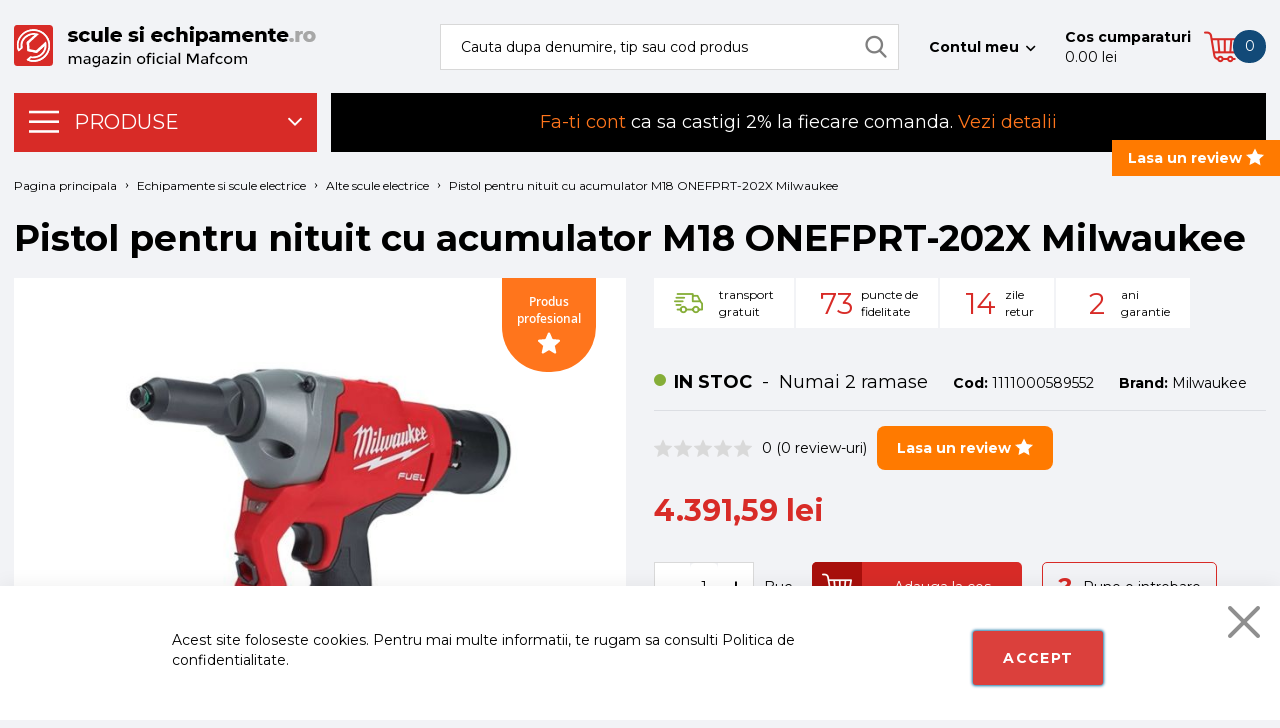

--- FILE ---
content_type: text/html; charset=UTF-8
request_url: https://www.sculesiechipamente.ro/pistol-pentru-nituit-cu-acumulator-m18-onefprt-202x-milwaukee/
body_size: 34870
content:
<!doctype html>
<html lang="ro">
    <head prefix="og: http://ogp.me/ns# fb: http://ogp.me/ns/fb# product: http://ogp.me/ns/product#">
        <script>
    var LOCALE = 'ro\u002DRO';
    var BASE_URL = 'https\u003A\u002F\u002Fwww.sculesiechipamente.ro\u002F';
    var require = {
        'baseUrl': 'https\u003A\u002F\u002Fwww.sculesiechipamente.ro\u002Fstatic\u002Fversion1768906891\u002Ffrontend\u002FNetlogiq\u002Fsse\u002Fro_RO'
    };</script>        <meta charset="utf-8"/>
<meta name="title" content="Pistol pentru nituit cu acumulator M18 ONEFPRT-202X Milwaukee"/>
<meta name="description" content="Pistol pentru nituit cu acumulator M18 ONEFPRT-202X Milwaukee, eficiență și performanță. Nituire rapidă și ușoară, compatibilitate cu diverse materiale."/>
<meta name="keywords" content="Pistol pentru nituit cu acumulator M18 ONEFPRT-202X Milwaukee"/>
<meta name="robots" content="INDEX,FOLLOW"/>
<meta name="viewport" content="width=device-width, initial-scale=1.0, user-scalable=yes"/>
<meta name="format-detection" content="telephone=no"/>
<title>Pistol pentru nituit cu acumulator M18 ONEFPRT-202X Milwaukee - SculeSiEchipamente.ro</title>
<link  rel="stylesheet" type="text/css"  media="all" href="https://www.sculesiechipamente.ro/static/version1768906891/frontend/Netlogiq/sse/ro_RO/mage/calendar.css" />
<link  rel="stylesheet" type="text/css"  media="all" href="https://www.sculesiechipamente.ro/static/version1768906891/frontend/Netlogiq/sse/ro_RO/css/styles-m.css" />
<link  rel="stylesheet" type="text/css"  media="all" href="https://www.sculesiechipamente.ro/static/version1768906891/frontend/Netlogiq/sse/ro_RO/Amasty_Base/vendor/slick/amslick.min.css" />
<link  rel="stylesheet" type="text/css"  media="all" href="https://www.sculesiechipamente.ro/static/version1768906891/frontend/Netlogiq/sse/ro_RO/Amasty_AdvancedReview/vendor/fancybox/jquery.fancybox.min.css" />
<link  rel="stylesheet" type="text/css"  media="all" href="https://www.sculesiechipamente.ro/static/version1768906891/frontend/Netlogiq/sse/ro_RO/Amasty_Groupcat/js/fancybox/jquery.fancybox.css" />
<link  rel="stylesheet" type="text/css"  media="all" href="https://www.sculesiechipamente.ro/static/version1768906891/frontend/Netlogiq/sse/ro_RO/css/selectize/tom-select.min.css" />
<link  rel="stylesheet" type="text/css"  media="all" href="https://www.sculesiechipamente.ro/static/version1768906891/frontend/Netlogiq/sse/ro_RO/mage/gallery/gallery.css" />
<link  rel="stylesheet" type="text/css"  media="all" href="https://www.sculesiechipamente.ro/static/version1768906891/frontend/Netlogiq/sse/ro_RO/Meetanshi_OutofstockNotifier/build/css/intlTelInput.css" />
<link  rel="stylesheet" type="text/css"  media="all" href="https://www.sculesiechipamente.ro/static/version1768906891/frontend/Netlogiq/sse/ro_RO/Amasty_Conf/css/amzoomer.css" />
<link  rel="stylesheet" type="text/css"  media="all" href="https://www.sculesiechipamente.ro/static/version1768906891/frontend/Netlogiq/sse/ro_RO/Amasty_Conf/vendor/fancybox/jquery.fancybox.min.css" />
<link  rel="stylesheet" type="text/css"  media="screen and (min-width: 768px)" href="https://www.sculesiechipamente.ro/static/version1768906891/frontend/Netlogiq/sse/ro_RO/css/styles-l.css" />
<link  rel="stylesheet" type="text/css"  media="print" href="https://www.sculesiechipamente.ro/static/version1768906891/frontend/Netlogiq/sse/ro_RO/css/print.css" />
<script  type="text/javascript"  src="https://www.sculesiechipamente.ro/static/version1768906891/frontend/Netlogiq/sse/ro_RO/requirejs/require.js"></script>
<script  type="text/javascript"  src="https://www.sculesiechipamente.ro/static/version1768906891/frontend/Netlogiq/sse/ro_RO/mage/requirejs/mixins.js"></script>
<script  type="text/javascript"  src="https://www.sculesiechipamente.ro/static/version1768906891/frontend/Netlogiq/sse/ro_RO/requirejs-config.js"></script>
<script  type="text/javascript"  src="https://www.sculesiechipamente.ro/static/version1768906891/frontend/Netlogiq/sse/ro_RO/Smile_ElasticsuiteTracker/js/tracking.js"></script>
<script  type="text/javascript"  src="https://www.sculesiechipamente.ro/static/version1768906891/frontend/Netlogiq/sse/ro_RO/Meetanshi_OutofstockNotifier/build/js/data.js"></script>
<script  type="text/javascript"  src="https://www.sculesiechipamente.ro/static/version1768906891/frontend/Netlogiq/sse/ro_RO/Meetanshi_OutofstockNotifier/build/js/intlTelInput.js"></script>
<script  type="text/javascript"  src="https://www.sculesiechipamente.ro/static/version1768906891/frontend/Netlogiq/sse/ro_RO/Meetanshi_OutofstockNotifier/build/js/utils.js"></script>
<link  rel="stylesheet" type="text/css" href="https://fonts.googleapis.com/css?family=Montserrat:400,700&amp;amp;display=swap" />
<link  rel="icon" type="image/x-icon" href="https://www.sculesiechipamente.ro/media/favicon/stores/1/favicon.png" />
<link  rel="shortcut icon" type="image/x-icon" href="https://www.sculesiechipamente.ro/media/favicon/stores/1/favicon.png" />
<link  rel="canonical" href="https://www.sculesiechipamente.ro/pistol-pentru-nituit-cu-acumulator-m18-onefprt-202x-milwaukee/" />
<meta name="google-site-verification" content="vrZFvNJuh_jvQVVOEwLhyOGHd4mbP8qipzgVsm32xC8" />
<meta name="facebook-domain-verification" content="heodw8irxm86y6lyc4et1j5fkz4ykm" />
<meta name="referrer" content="no-referrer-when-downgrade" />

<style>
    .page-copyright {display: none;}
    .catalog-product-view #amasty-gallery-images .slick-dots {display: none !important;}

    .catalog-category-view .page-title-wrapper {
        background: #ffffff;
        padding: 15px;
    }

    .catalog-category-view .category-description.bottom {
        padding: 0 15px 15px 15px;
        background: #ffffff;
        margin-top: -20px !important;
    }
</style>        <style type="text/css">
	.product-item-info a.tocompare {
	    display: none !important;
	}
    .product-item-info .tocompare {
        display: none !important;
    }
</style>
<!-- Google Tag Manager by MagePal -->
<script type="text/javascript">
    window.dataLayer = window.dataLayer || [];

</script>

<script type="text/x-magento-init">
    {
        "*": {
            "magepalGtmDatalayer": {
                "isCookieRestrictionModeEnabled": 0,
                "currentWebsite": 1,
                "cookieName": "user_allowed_save_cookie",
                "dataLayer": "dataLayer",
                "accountId": "GTM-5K8VNN",
                "data": [{"ecommerce":{"currencyCode":"RON"},"pageType":"catalog_product_view","list":"detail"},{"event":"productPage","product":{"id":"31611","sku":"1111000589552","parent_sku":"1111000589552","product_type":"simple","name":"Pistol pentru nituit cu acumulator M18 ONEFPRT-202X Milwaukee","price":3629.41,"attribute_set_id":"4","path":"Echipamente si scule electrice > Alte scule electrice > Pistol pentru nituit cu acumulator M18 ONEFPRT-202X Milwaukee","category":"Alte scule electrice","image_url":"https:\/\/www.sculesiechipamente.ro\/media\/catalog\/product\/p\/i\/pistol_pentru_nituit_cu_acumulator_m18_onefprt-202x_milwaukee_-_b.jpg"}}],
                "isGdprEnabled": 0,
                "gdprOption": 0,
                "addJsInHeader": 0,
                "containerCode": ""
            }
        }
    }
</script>
<!-- End Google Tag Manager by MagePal -->
    <script type="text/x-magento-init">
        {
            "*": {
                "Magento_PageCache/js/form-key-provider": {
                    "isPaginationCacheEnabled":
                        0                }
            }
        }
    </script>

<!--Custom Style-->
<script type="text&#x2F;javascript" src="" defer="defer">
</script><script>
//<![CDATA[
try {
    smileTracker.setConfig({
        beaconUrl        : 'https://www.sculesiechipamente.ro/elasticsuite/tracker/hit/image/h.png',
        telemetryUrl     : 'https://t.elasticsuite.io/track',
        telemetryEnabled : '',
        sessionConfig    : {"visit_cookie_name":"STUID","visit_cookie_lifetime":"3600","visitor_cookie_lifetime":"365","visitor_cookie_name":"STVID","domain":"www.sculesiechipamente.ro","path":"\/"},
    });

    smileTracker.addPageVar('store_id', '1');

    require(['Smile_ElasticsuiteTracker/js/user-consent'], function (userConsent) {
        if (userConsent({"cookieRestrictionEnabled":"0","cookieRestrictionName":"user_allowed_save_cookie"})) {
            smileTracker.sendTag();
        }
    });
} catch (err) {
    ;
}
//]]>
</script>


<script>
window.dataLayer = window.dataLayer || [];
window.dataLayer.push({
  'event': 'view_item_drmk',
  'value': 3629.41,
  'items': [{
    'id': 1111000589552,
    'google_business_vertical': 'retail'
  	}]
  });
</script>

<script>
require([
    'jquery'
], function ($) {
    $(document).on('click','#product-addtocart-button',function(){
        window.dataLayer = window.dataLayer || [];
        window.dataLayer.push({
            'event': 'add_to_cart_drmk',
            'value': 3629.41,
            'items': [{
                'id': 1111000589552,
                'google_business_vertical': 'retail'
            }]
        });
    });
});
</script><!-- Google Tag Manager -->
<script>(function(w,d,s,l,i){w[l]=w[l]||[];w[l].push({'gtm.start':
new Date().getTime(),event:'gtm.js'});var f=d.getElementsByTagName(s)[0],
j=d.createElement(s),dl=l!='dataLayer'?'&l='+l:'';j.async=true;j.src=
'https://www.googletagmanager.com/gtm.js?id='+i+dl;f.parentNode.insertBefore(j,f);
})(window,document,'script','dataLayer','GTM-5K8VNN');</script>
<!-- End Google Tag Manager -->
<meta property="og:type" content="product.item"/>
<meta property="og:title" content="Pistol&#x20;pentru&#x20;nituit&#x20;cu&#x20;acumulator&#x20;M18&#x20;ONEFPRT-202X&#x20;Milwaukee"/>
<meta property="og:description" content="Pistolul&#x20;pentru&#x20;nituit&#x20;cu&#x20;acumulator&#x20;M18&#x20;ONEFPRT-202X&#x20;Milwaukee,&#x20;cod&#x20;4933478602,&#x20;este&#x20;o&#x20;unealt&#x0103;&#x20;profesional&#x0103;&#x20;de&#x20;top,&#x20;ideal&#x0103;&#x20;pentru&#x20;cei&#x20;care&#x20;doresc&#x20;eficien&#x021B;&#x0103;&#x20;&#x0219;i&#x20;performan&#x021B;&#x0103;&#x20;&#xEE;n&#x20;proiectele&#x20;de&#x20;nituire.&#x20;Acest&#x20;dispozitiv&#x20;f&#x0103;r&#x0103;&#x20;cablu,&#x20;echipat&#x20;cu&#x20;tehnologia&#x20;avansat&#x0103;&#x20;M18&#x20;FUEL&#x2122;&#x20;&#x0219;i&#x20;ONE-KEY&#x2122;,&#x20;ofer&#x0103;&#x20;o&#x20;nituire&#x20;rapid&#x0103;&#x20;&#x0219;i&#x20;u&#x0219;oar&#x0103;,&#x20;fiind&#x20;perfect&#x20;pentru&#x20;utilizarea&#x20;cu&#x20;diverse&#x20;materiale&#x20;precum&#x20;aluminiu,&#x20;o&#x021B;el&#x20;&#x0219;i&#x20;cupru.&#x20;Este&#x20;destinat&#x20;profesioni&#x0219;tilor&#x20;care&#x20;caut&#x0103;&#x20;durabilitate&#x20;&#x0219;i&#x20;un&#x20;design&#x20;compact,&#x20;f&#x0103;r&#x0103;&#x20;a&#x20;compromite&#x20;puterea&#x20;&#x0219;i&#x20;versatilitatea.&#x0A;&#x0A;Avantaje&#x0A;&#x0A;Nituire&#x20;rapid&#x0103;&#x20;&#x0219;i&#x20;eficient&#x0103;&#x20;f&#x0103;r&#x0103;&#x20;cablu&#x0A;Compatibilitate&#x20;larg&#x0103;&#x20;cu&#x20;niturile&#x20;din&#x20;diverse&#x20;materiale&#x0A;Func&#x021B;ionalitate&#x20;avansat&#x0103;&#x20;ONE-KEY&#x2122;&#x20;pentru&#x20;urm&#x0103;rire&#x20;&#x0219;i&#x20;securitate&#x0A;Sistem&#x20;de&#x20;acumulatori&#x20;flexibil,&#x20;compatibil&#x20;cu&#x20;toate&#x20;modelele&#x20;M18&#x2122;&#x0A;&#x0A;&#x0A;Aplica&#x021B;ii&#x0A;&#x0A;Construc&#x021B;ii&#x20;metalice&#x20;&#x0219;i&#x20;structuri&#x20;din&#x20;aluminiu&#x0A;Industria&#x20;auto&#x20;&#x0219;i&#x20;repara&#x021B;ii&#x20;mecanice&#x0A;Proiecte&#x20;DIY&#x20;avansate&#x20;&#x0219;i&#x20;lucr&#x0103;ri&#x20;de&#x20;mentenan&#x021B;&#x0103;&#x0A;&#x0A;&#x0A;Propriet&#x0103;&#x021B;i&#x0A;&#x0A;For&#x021B;&#x0103;&#x20;de&#x20;tragere&#x20;de&#x20;20.000&#x20;N&#x20;pentru&#x20;nituirea&#x20;f&#x0103;r&#x0103;&#x20;efort&#x20;a&#x20;diametrelor&#x20;mari&#x0A;Design&#x20;premium&#x20;din&#x20;aliaj&#x20;de&#x20;o&#x021B;el&#x20;cu&#x20;3&#x20;f&#x0103;lci&#x20;pentru&#x20;durabilitate&#x20;crescut&#x0103;&#x0A;Colector&#x20;transparent&#x20;al&#x20;arborelui&#x20;pentru&#x20;prevenirea&#x20;blocajelor&#x0A;Motor&#x20;f&#x0103;r&#x0103;&#x20;perii&#x20;POWERSTATE&#x2122;&#x20;pentru&#x20;o&#x20;durat&#x0103;&#x20;de&#x20;func&#x021B;ionare&#x20;extins&#x0103;&#x0A;&#x0A;&#x0A;Detalii&#x20;tehnice&#x0A;&#x0A;Dimensiuni&#x3A;&#x20;317&#x20;x&#x20;63&#x20;x&#x20;273&#x20;mm&#x0A;For&#x021B;a&#x20;maxim&#x0103;&#x20;de&#x20;tragere&#x3A;&#x20;20.000&#x20;N&#x0A;Lungimea&#x20;cursei&#x3A;&#x20;30&#x20;mm&#x0A;Plaj&#x0103;&#x20;diametre&#x20;nituri&#x3A;&#x20;4.8--7.0&#x20;mm&#x0A;&#xCE;nc&#x0103;rc&#x0103;tor&#x20;inclus&#x3A;&#x20;M12-18&#x20;FC&#x0A;Capacitatea&#x20;acumulatorului&#x3A;&#x20;2.0&#x20;Ah&#x0A;Nr&#x20;acumulatori&#x20;furniza&#x021B;i&#x3A;&#x20;2&#x0A;Tensiune&#x20;acumulator&#x3A;&#x20;18V&#x0A;Tip&#x20;acumulator&#x3A;&#x20;Li-ion&#x0A;&#x0A;&#x0A;Con&#x021B;inut&#x20;pachet&#x0A;&#x0A;Acumulator&#x20;M18&#x20;B2&#x20;2&#x20;buc&#x0A;&#xCE;nc&#x0103;rc&#x0103;tor&#x20;rapid&#x20;M12-18&#x20;FC&#x0A;Cutie&#x20;transport&#x20;HD&#x0A;&#x0A;&#x0A;&#x2699;&#xFE0F;&#x20;Cum&#x20;se&#x20;folose&#x0219;te&#x0A;&#x0A;Verifica&#x021B;i&#x20;&#xEE;nc&#x0103;rcarea&#x20;complet&#x0103;&#x20;a&#x20;acumulatorilor&#x20;&#xEE;nainte&#x20;de&#x20;utilizare&#x0A;Introduce&#x021B;i&#x20;nitul&#x20;&#x0219;i&#x20;pozi&#x021B;iona&#x021B;i&#x20;corect&#x20;piesele&#x20;de&#x20;nituire&#x0A;Cur&#x0103;&#x021B;a&#x021B;i&#x20;f&#x0103;lcile&#x20;periodic&#x20;pentru&#x20;a&#x20;asigura&#x20;func&#x021B;ionarea&#x20;optim&#x0103;&#x0A;Utiliza&#x021B;i&#x20;func&#x021B;ia&#x20;ONE-KEY&#x2122;&#x20;pentru&#x20;a&#x20;urm&#x0103;ri&#x20;&#x0219;i&#x20;securiza&#x20;dispozitivul&#x0A;"/>
<meta property="og:url" content="https://www.sculesiechipamente.ro/pistol-pentru-nituit-cu-acumulator-m18-onefprt-202x-milwaukee/"/>
<meta property="product:price:amount" content="4391.59"/>
<meta property="product:price:currency" content="RON"/>
<meta property="og:image" content="https://www.sculesiechipamente.ro/media/catalog/product/cache/d23169bca1bf0bae6da1db8b09e6202b/p/i/pistol_pentru_nituit_cu_acumulator_m18_onefprt-202x_milwaukee_-_b.jpg"/>
<meta property="og:image:width" content="265"/>
<meta property="og:image:height" content="265"/>
<meta property="product:brand" content="Milwaukee"/>
<meta property="og:site_name" content="Scule si Echipamente"/>
<meta property="product:availability" content="in stock"/>
<script type="application/ld+json">{"@context":"http:\/\/schema.org","@type":"WebSite","url":"https:\/\/www.sculesiechipamente.ro\/","name":"Scule si Echipamente","about":"Scule si Echipamente este magazinul online oficial al Mafcom cu scule electrice, pneumatice, aparate sudura si materiale si produse pentru industrie si constructii."}</script><script type="application/ld+json">{"@context":"http:\/\/schema.org","@type":"BreadcrumbList","itemListElement":[{"@type":"ListItem","item":{"@id":"https:\/\/www.sculesiechipamente.ro\/echipamente-si-scule-electrice\/","name":"Echipamente si scule electrice"},"position":1},{"@type":"ListItem","item":{"@id":"https:\/\/www.sculesiechipamente.ro\/echipamente-si-scule-electrice\/alte-scule-electrice\/","name":"Alte scule electrice"},"position":2},{"@type":"ListItem","item":{"@id":"https:\/\/www.sculesiechipamente.ro\/pistol-pentru-nituit-cu-acumulator-m18-onefprt-202x-milwaukee\/","name":"Pistol pentru nituit cu acumulator M18 ONEFPRT-202X Milwaukee"},"position":3}]}</script><script type="application/ld+json">{"@context":"http:\/\/schema.org","@type":"Product","name":"Pistol pentru nituit cu acumulator M18 ONEFPRT-202X Milwaukee","description":"","image":"https:\/\/www.sculesiechipamente.ro\/media\/catalog\/product\/cache\/aa852d8bc3bc20428349ced63a352bd4\/p\/i\/pistol_pentru_nituit_cu_acumulator_m18_onefprt-202x_milwaukee_-_b.jpg","offers":{"@type":"http:\/\/schema.org\/Offer","price":4391.59,"url":"https:\/\/www.sculesiechipamente.ro\/pistol-pentru-nituit-cu-acumulator-m18-onefprt-202x-milwaukee\/","priceCurrency":"RON","availability":"http:\/\/schema.org\/InStock","priceValidUntil":"2027-12-31","shippingDetails":{"shippingDestination":{"@type":"DefinedRegion","addressCountry":"RO"},"deliveryTime":{"businessDays":{"@type":"OpeningHoursSpecification","dayOfWeek":[""]},"@type":"ShippingDeliveryTime"},"@type":"OfferShippingDetails"}},"manufacturer":"Milwaukee","sku":"1111000589552"}</script><script type="application/ld+json">{"@context":"http:\/\/schema.org\/","@type":"WebPage","speakable":{"@type":"SpeakableSpecification","cssSelector":[".description"],"xpath":["\/html\/head\/title"]}}</script><script type="application/ld+json">[{"@context":"http:\/\/schema.org","@type":"VideoObject","name":"Milwaukee M18 Fuel ONEFPRT-0X 18v Cordless Brushless 30mm Rivet Gun","description":"Shop now: https:\/\/www.powertoolworld.co.uk\/milwaukee-m18-fuel-onefprt-0x-18v-cordless-brushless-30mm-rivet-gun-body-only-in-carry-case","url":"https:\/\/www.youtube.com\/watch?v=aPU5ibaOkzM&ab_channel=PowerToolWorld","embedUrl":"https:\/\/www.youtube.com\/embed\/aPU5ibaOkzM","thumbnailUrl":"https:\/\/www.sculesiechipamente.ro\/media\/catalog\/product\/h\/q\/hqdefault_7_143.jpg","uploadDate":"2022-01-14T14:23:12Z","duration":"PT4M42S"}]</script>    </head>
    <body data-container="body"
          data-mage-init='{"loaderAjax": {}, "loader": { "icon": "https://www.sculesiechipamente.ro/static/version1768906891/frontend/Netlogiq/sse/ro_RO/images/loader-2.gif"}}'
        id="html-body" class="catalog-product-view product-pistol-pentru-nituit-cu-acumulator-m18-onefprt-202x-milwaukee page-layout-1column">
        
<!-- Google Tag Manager by MagePal -->
<noscript><iframe src="//www.googletagmanager.com/ns.html?id=GTM-5K8VNN"
height="0" width="0" style="display:none;visibility:hidden"></iframe></noscript>
<!-- End Google Tag Manager by MagePal -->

<script type="text/x-magento-init">
    {
        "*": {
            "Magento_PageBuilder/js/widget-initializer": {
                "config": {"[data-content-type=\"slider\"][data-appearance=\"default\"]":{"Magento_PageBuilder\/js\/content-type\/slider\/appearance\/default\/widget":false},"[data-content-type=\"map\"]":{"Magento_PageBuilder\/js\/content-type\/map\/appearance\/default\/widget":false},"[data-content-type=\"row\"]":{"Magento_PageBuilder\/js\/content-type\/row\/appearance\/default\/widget":false},"[data-content-type=\"tabs\"]":{"Magento_PageBuilder\/js\/content-type\/tabs\/appearance\/default\/widget":false},"[data-content-type=\"slide\"]":{"Magento_PageBuilder\/js\/content-type\/slide\/appearance\/default\/widget":{"buttonSelector":".pagebuilder-slide-button","showOverlay":"hover","dataRole":"slide"}},"[data-content-type=\"banner\"]":{"Magento_PageBuilder\/js\/content-type\/banner\/appearance\/default\/widget":{"buttonSelector":".pagebuilder-banner-button","showOverlay":"hover","dataRole":"banner"}},"[data-content-type=\"buttons\"]":{"Magento_PageBuilder\/js\/content-type\/buttons\/appearance\/inline\/widget":false},"[data-content-type=\"products\"][data-appearance=\"carousel\"]":{"Magento_PageBuilder\/js\/content-type\/products\/appearance\/carousel\/widget":false}},
                "breakpoints": {"desktop":{"label":"Desktop","stage":true,"default":true,"class":"desktop-switcher","icon":"Magento_PageBuilder::css\/images\/switcher\/switcher-desktop.svg","conditions":{"min-width":"1024px"},"options":{"products":{"default":{"slidesToShow":"5"}}}},"tablet":{"conditions":{"max-width":"1024px","min-width":"768px"},"options":{"products":{"default":{"slidesToShow":"4"},"continuous":{"slidesToShow":"3"}}}},"mobile":{"label":"Mobile","stage":true,"class":"mobile-switcher","icon":"Magento_PageBuilder::css\/images\/switcher\/switcher-mobile.svg","media":"only screen and (max-width: 768px)","conditions":{"max-width":"768px","min-width":"640px"},"options":{"products":{"default":{"slidesToShow":"3"}}}},"mobile-small":{"conditions":{"max-width":"640px"},"options":{"products":{"default":{"slidesToShow":"2"},"continuous":{"slidesToShow":"1"}}}}}            }
        }
    }
</script>

<div class="cookie-status-message" id="cookie-status">
    The store will not work correctly when cookies are disabled.</div>
<script type="text&#x2F;javascript">document.querySelector("#cookie-status").style.display = "none";</script>
<script type="text/x-magento-init">
    {
        "*": {
            "cookieStatus": {}
        }
    }
</script>

<script type="text/x-magento-init">
    {
        "*": {
            "mage/cookies": {
                "expires": null,
                "path": "\u002F",
                "domain": ".www.sculesiechipamente.ro",
                "secure": true,
                "lifetime": "3600"
            }
        }
    }
</script>
    <noscript>
        <div class="message global noscript">
            <div class="content">
                <p>
                    <strong>JavaScript pare a fi dezactivat in browser-ul dumneavoastra.</strong>
                    <span>
                        Pentru a avea cea mai buna experienta pe site-ul nostru, asigurati-va ca activati Javascript in browser-ul dumneavoastra.                    </span>
                </p>
            </div>
        </div>
    </noscript>

<script>
    window.cookiesConfig = window.cookiesConfig || {};
    window.cookiesConfig.secure = true;
</script><script>    require.config({
        map: {
            '*': {
                wysiwygAdapter: 'mage/adminhtml/wysiwyg/tiny_mce/tinymce5Adapter'
            }
        }
    });</script><script>
    require.config({
        paths: {
            googleMaps: 'https\u003A\u002F\u002Fmaps.googleapis.com\u002Fmaps\u002Fapi\u002Fjs\u003Fv\u003D3\u0026key\u003D'
        },
        config: {
            'Magento_PageBuilder/js/utils/map': {
                style: ''
            },
            'Magento_PageBuilder/js/content-type/map/preview': {
                apiKey: '',
                apiKeyErrorMessage: 'You\u0020must\u0020provide\u0020a\u0020valid\u0020\u003Ca\u0020href\u003D\u0027https\u003A\u002F\u002Fwww.sculesiechipamente.ro\u002Fadminhtml\u002Fsystem_config\u002Fedit\u002Fsection\u002Fcms\u002F\u0023cms_pagebuilder\u0027\u0020target\u003D\u0027_blank\u0027\u003EGoogle\u0020Maps\u0020API\u0020key\u003C\u002Fa\u003E\u0020to\u0020use\u0020a\u0020map.'
            },
            'Magento_PageBuilder/js/form/element/map': {
                apiKey: '',
                apiKeyErrorMessage: 'You\u0020must\u0020provide\u0020a\u0020valid\u0020\u003Ca\u0020href\u003D\u0027https\u003A\u002F\u002Fwww.sculesiechipamente.ro\u002Fadminhtml\u002Fsystem_config\u002Fedit\u002Fsection\u002Fcms\u002F\u0023cms_pagebuilder\u0027\u0020target\u003D\u0027_blank\u0027\u003EGoogle\u0020Maps\u0020API\u0020key\u003C\u002Fa\u003E\u0020to\u0020use\u0020a\u0020map.'
            },
        }
    });
</script>

<script>
    require.config({
        shim: {
            'Magento_PageBuilder/js/utils/map': {
                deps: ['googleMaps']
            }
        }
    });
</script>

    <script>
        window.isGdprCookieEnabled = true;

        require(['Amasty_GdprFrontendUi/js/modal-show'], function (modalConfigInit) {
            modalConfigInit({"isDeclineEnabled":0,"barLocation":0,"policyText":"Acest site foloseste cookies. Pentru mai multe informatii, te rugam sa consulti <a href=\"\/politica-de-confidentialitate\" target=\"_blank\">Politica de confidentialitate<\/a>.","firstShowProcess":"0","cssConfig":{"backgroundColor":"#ffffff","policyTextColor":null,"textColor":null,"titleColor":null,"linksColor":null,"acceptBtnColor":"#d82b27","acceptBtnColorHover":null,"acceptBtnTextColor":null,"acceptBtnTextColorHover":null,"acceptBtnOrder":null,"allowBtnTextColor":"#ffffff","allowBtnTextColorHover":null,"allowBtnColor":"#d82b27","allowBtnColorHover":null,"allowBtnOrder":null,"declineBtnTextColorHover":null,"declineBtnColorHover":null,"declineBtnTextColor":null,"declineBtnColor":null,"declineBtnOrder":null},"isPopup":false,"isModal":false,"className":"amgdprjs-bar-template","buttons":[{"label":"Accept","dataJs":"accept","class":"-allow -save","action":"allowCookies"}],"template":"<div role=\"alertdialog\"\n     tabindex=\"-1\"\n     class=\"modal-popup _show amgdprcookie-bar-container <% if (data.isPopup) { %>-popup<% } %>\" data-amcookie-js=\"bar\">\n    <span tabindex=\"0\" class=\"amgdprcookie-focus-guard\" data-focus-to=\"last\"><\/span>\n    <button class=\"action-close\" data-amcookie-js=\"close-cookiebar\" type=\"button\">\n        <span data-bind=\"i18n: 'Close'\"><\/span>\n    <\/button>\n    <div class=\"amgdprcookie-bar-block\">\n        <div class=\"amgdprcookie-policy\"><%= data.policyText %><\/div>\n        <div class=\"amgdprcookie-buttons-block\">\n            <% _.each(data.buttons, function(button) { %>\n            <button class=\"amgdprcookie-button <%= button.class %>\" disabled data-amgdprcookie-js=\"<%= button.dataJs %>\"><%= button.label %><\/button>\n            <% }); %>\n        <\/div>\n    <\/div>\n    <span tabindex=\"0\" class=\"amgdprcookie-focus-guard\" data-focus-to=\"first\"><\/span>\n<\/div>\n\n<style>\n    <% if(css.backgroundColor){ %>\n    .amgdprcookie-bar-container {\n        background-color: <%= css.backgroundColor %>\n    }\n    <% } %>\n    <% if(css.policyTextColor){ %>\n    .amgdprcookie-bar-container .amgdprcookie-policy {\n        color: <%= css.policyTextColor %>;\n    }\n    <% } %>\n    <% if(css.textColor){ %>\n    .amgdprcookie-bar-container .amgdprcookie-text {\n        color: <%= css.textColor %>;\n    }\n    <% } %>\n    <% if(css.titleColor){ %>\n    .amgdprcookie-bar-container .amgdprcookie-header {\n        color: <%= css.titleColor %>;\n    }\n    <% } %>\n    <% if(css.linksColor){ %>\n    .amgdprcookie-bar-container .amgdprcookie-link,\n    .amgdprcookie-bar-container .amgdprcookie-policy a {\n        color: <%= css.linksColor %>;\n    }\n    <% } %>\n    <% if(css.acceptBtnOrder || css.acceptBtnColor || css.acceptBtnTextColor){ %>\n    .amgdprcookie-bar-container .amgdprcookie-button.-save {\n        <% if(css.acceptBtnOrder) { %>order: <%= css.acceptBtnOrder %>; <% } %>\n        <% if(css.acceptBtnColor) { %>\n            background-color: <%= css.acceptBtnColor %>;\n            border-color: <%= css.acceptBtnColor %>;\n        <% } %>\n        <% if(css.acceptBtnTextColor) { %>color: <%= css.acceptBtnTextColor %>; <% } %>\n    }\n    <% } %>\n    <% if(css.acceptBtnColorHover || css.acceptBtnTextColorHover){ %>\n    .amgdprcookie-bar-container .amgdprcookie-button.-save:hover {\n        <% if(css.acceptBtnColorHover) { %>\n            background-color: <%= css.acceptBtnColorHover %>;\n            border-color: <%= css.acceptBtnColorHover %>;\n        <% } %>\n        <% if(css.acceptBtnTextColorHover) { %> color: <%= css.acceptBtnTextColorHover %>; <% } %>\n    }\n    <% } %>\n    <% if(css.allowBtnOrder || css.allowBtnColor || css.allowBtnTextColor){ %>\n    .amgdprcookie-bar-container .amgdprcookie-button.-settings {\n        <% if(css.allowBtnOrder) { %> order: <%= css.allowBtnOrder %>; <% } %>\n        <% if(css.allowBtnColor) { %>\n            background-color: <%= css.allowBtnColor %>;\n            border-color: <%= css.allowBtnColor %>;\n        <% } %>\n        <% if(css.allowBtnTextColor) { %> color: <%= css.allowBtnTextColor %>; <% } %>\n    }\n    <% } %>\n    <% if(css.allowBtnColorHover || css.allowBtnTextColorHover){ %>\n    .amgdprcookie-bar-container .amgdprcookie-button.-settings:hover {\n        <% if(css.allowBtnColorHover) { %>\n            background-color: <%= css.allowBtnColorHover %>;\n            border-color: <%= css.allowBtnColorHover %>;\n        <% } %>\n        <% if(css.allowBtnTextColorHover) { %> color: <%= css.allowBtnTextColorHover %>; <% } %>\n    }\n    <% } %>\n    <% if(css.declineBtnOrder || css.declineBtnColor || css.declineBtnTextColor){ %>\n    .amgdprcookie-bar-container .amgdprcookie-button.-decline {\n        <% if(css.declineBtnOrder) { %> order: <%= css.declineBtnOrder %>; <% } %>\n        <% if(css.declineBtnColor) { %>\n            background-color: <%= css.declineBtnColor %>;\n            border-color: <%= css.declineBtnColor %>;\n        <% } %>\n        <% if(css.declineBtnTextColor) { %> color: <%= css.declineBtnTextColor %>; <% } %>\n    }\n    <% } %>\n    <% if(css.declineBtnColorHover || css.declineBtnTextColorHover){ %>\n    .amgdprcookie-bar-container .amgdprcookie-button.-decline:hover {\n        <% if(css.declineBtnColorHover) { %>\n            background-color: <%= css.declineBtnColorHover %>;\n            border-color: <%= css.declineBtnColorHover %>;\n        <% } %>\n        <% if(css.declineBtnTextColorHover) { %> color: <%= css.declineBtnTextColorHover %>; <% } %>\n    }\n    <% } %>\n<\/style>\n"});
        });
    </script>
    <script type="text/x-magento-init">
        {
            "*": {
                "Magento_Ui/js/core/app": {"components":{"gdpr-cookie-modal":{"cookieText":"Acest site foloseste cookies. Pentru mai multe informatii, te rugam sa consulti <a href=\"\/politica-de-confidentialitate\" target=\"_blank\">Politica de confidentialitate<\/a>.","firstShowProcess":"0","acceptBtnText":"Accept","declineBtnText":null,"settingsBtnText":"Setari","isDeclineEnabled":0,"component":"Amasty_GdprFrontendUi\/js\/cookies","children":{"gdpr-cookie-settings-modal":{"component":"Amasty_GdprFrontendUi\/js\/modal\/cookie-settings"}}}}}            }
        }
    </script>
    <!-- ko scope: 'gdpr-cookie-modal' -->
        <!--ko template: getTemplate()--><!-- /ko -->
    <!-- /ko -->
    <style>
        .amgdprjs-bar-template {
            z-index: 15;
                    bottom: 0;
                }
    </style>


<script data-rocketjavascript="false">
    window.mfLazyUtilLoad = setInterval(function() {
        if (window.scrollY > 100 || isMfLazyPixelImageInAViewPort(document.querySelector('main img[src$="pixel.jpg"]'))) {
            loadLazyLoad();
        }
    }, 10);

    document.addEventListener("DOMContentLoaded", function () {
        if (isMfLazyPixelImageInAViewPort(document.querySelector('main img[src$="pixel.jpg"]'))) {
            loadLazyLoad();
        } else {
            document.addEventListener('scroll', loadLazyLoad, { once: true });
            document.addEventListener('click', loadLazyLoad, { once: true });
        }
    });

    function isMfLazyPixelImageInAViewPort(element, offset = 100)
    {
        return element && ((element.getBoundingClientRect().top - offset) < window.innerHeight);
    }

    function loadLazyLoad() {
        clearInterval(window.mfLazyUtilLoad);
                var jsSrc = 'https://www.sculesiechipamente.ro/static/version1768906891/frontend/Netlogiq/sse/ro_RO/Magefan_LazyLoad/js/lazyload.min.js';
        function loadScript(e,t){var a,n,r;n=!1,(a=document.createElement("script")).type="text/javascript",a.src=e,a.onload=a.onreadystatechange=function(){n||this.readyState&&"complete"!=this.readyState||(n=!0,t())},(r=document.getElementsByTagName("script")[0]).parentNode.insertBefore(a,r)}
        loadScript(jsSrc, function(){
            var lazyLoadConfig = {"elements_selector":"img,div","data_srcset":"originalset"};
            var myLazyLoad = false;
            if (document.readyState !== 'loading') {
                myLazyLoad = new LazyLoad(lazyLoadConfig);
                setTimeout(function(){
                    new LazyLoad(lazyLoadConfig);
                }, 2000);
            } else {
                document.addEventListener("DOMContentLoaded", function() {
                    myLazyLoad = new LazyLoad(lazyLoadConfig);
                    setTimeout(function(){
                        new LazyLoad(lazyLoadConfig);
                    }, 2000);
                });
            }

            document.body.addEventListener("contentUpdated", function(){
                if (myLazyLoad) {
                    myLazyLoad.update();
                }
            });
            return true;
        });
    }
</script>
<script>
    document.addEventListener("DOMContentLoaded", function() {
        function replacePixelImage(img) {
            if (!img.classList.contains('loaded')) {
                var src = img.getAttribute('data-original');
                if (src) {
                    img.setAttribute('src', src);
                    img.classList.add('loaded')
                }
                var srcset = img.getAttribute('data-originalset');
                if (srcset) {
                    img.setAttribute('srcset', srcset);
                    img.classList.add('loaded')
                }
            }
        }

        /* Fix for product tabs */
        var l = 'loaded';
        var productInfoDetailedImg = document.querySelector('.product.info.detailed .data.item.title a');
        if(productInfoDetailedImg){
            productInfoDetailedImg.addEventListener('click', function () {
                document.querySelectorAll('.product.info.detailed img[data-original^="h"],.product.info.detailed source[data-originalset^="h"]').forEach(function(el){
                    replacePixelImage(el);
                });
            });
        }

        document.querySelectorAll('.nav-sections, .navigation-bar').forEach(function(el){
            el.addEventListener("click", handlerMouseEvent, false);
            el.addEventListener("mouseenter", handlerMouseEvent, false);
        });

        function handlerMouseEvent(e) {
            e.target.querySelectorAll('img[data-original^="h"],source[data-originalset^="h"]').forEach(function (el) {
                replacePixelImage(el);
            });
        }


        /* Fix for sliders */
        var intr = setInterval(function(){
            var sliders = document.querySelectorAll('.slick-track, .swiper-wrapper, .owl-carousel, .carousel-inner');
            if (!sliders.length) clearInterval(intr);
            sliders.forEach(function(el) {
                var imgs = el.querySelectorAll('img,source');
                var c = 0;
                imgs.forEach(function(el){
                    if ((el.getAttribute('src') && el.getAttribute('src').indexOf('pixel.jpg') != -1)
                        || (el.getAttribute('srcset') && el.getAttribute('srcset').indexOf('pixel.jpg') != -1)
                    ) {
                        c++;
                    }
                });
                if (c && imgs.length != c) {
                    imgs.forEach(function(el){
                        var src = el.getAttribute('data-original');
                        if (src) {
                            el.setAttribute('src', src);
                        }

                        var srcset = el.getAttribute('data-originalset');
                        if (srcset) {
                            el.setAttribute('srcset', srcset);
                            el.classList.add(l)
                        }
                    });
                }

                /* Fix for page builder bg in the slider */
                var mflazyBI = el.querySelectorAll('div.mflazy-background-image');
                var BI = el.querySelectorAll('div.background-image');

                if (mflazyBI.length && BI.length) {
                    mflazyBI.forEach(function(el) {
                        el.className = el.className.replace(/mflazy-background-image/g, 'background-image');
                    });
                }

            });
        }, 2000);
    });
</script>
<!-- Google Tag Manager (noscript) -->
<noscript><iframe src="https://www.googletagmanager.com/ns.html?id=GTM-5K8VNN"
height="0" width="0" style="display:none;visibility:hidden"></iframe></noscript>
<!-- End Google Tag Manager (noscript) --><div class="page-wrapper"><header class="page-header"><div class="header content"><div class="header-logo">
            <a
            class="logo"
            href="https://www.sculesiechipamente.ro/"
            title="Scule si Echipamente - Magazin online de unelte profesionale"
            aria-label="store logo">
        </a>
    </div>
<div class="header-search">
    <form class="form minisearch" id="search_mini_form" action="https://www.sculesiechipamente.ro/catalogsearch/result/" method="get">
        <div class="field search">
            <label class="label" for="search" data-role="minisearch-label">
                <span>Căutare</span>
            </label>
            <input id="search"
                    type="text"
                    name="q"
                    value=""
                    placeholder="Cauta dupa denumire, tip sau cod produs"
                    class="input-text"
                    maxlength="128"
                    role="combobox"
                    aria-haspopup="false"
                    aria-autocomplete="both"
                    aria-expanded="false"
                    autocomplete="off"
                    data-block="autocomplete-form"/>
            <div id="search_autocomplete" class="search-autocomplete"></div>
                    </div>
        <div class="actions">
            <button type="submit"
                    title="Căutare"
                    class="action search">
                <i class="fi flaticon-search"></i>
            </button>
        </div>
    </form>
</div>
<script type="text/x-magento-init">
{
    "#search" :
    {
        "quickSearch" :
        {
            "formSelector":"#search_mini_form",
            "url":"https://www.sculesiechipamente.ro/search/ajax/suggest/",
            "destinationSelector":"#search_autocomplete",
            "templates": {"term":{"title":" Termeni de cautare","template":"Smile_ElasticsuiteCore\/autocomplete\/term"},"product":{"title":"Produse","template":"Smile_ElasticsuiteCatalog\/autocomplete\/product"},"category":{"title":"Categorii","template":"Smile_ElasticsuiteCatalog\/autocomplete\/category"},"product_attribute":{"title":"Atribute","template":"Smile_ElasticsuiteCatalog\/autocomplete\/product-attribute","titleRenderer":"Smile_ElasticsuiteCatalog\/js\/autocomplete\/product-attribute"}},
            "priceFormat" : {"pattern":"%s\u00a0lei","precision":2,"requiredPrecision":2,"decimalSymbol":",","groupSymbol":".","groupLength":3,"integerRequired":false},
            "minSearchLength" : 1        }
    }
}
</script>

<div class="lateral">
        <div class="lateral-block">
        <div data-content-type="html" data-appearance="default" data-element="main" data-decoded="true"><ul>
    <li><a href="/wishlist/" rel="nofollow">Favorite</a></li>
    <li><a href="/orderedproducts/" rel="nofollow">Produsele mele</a></li>
</ul></div>    </div>
        <!-- BLOCK recently_viewed --><!-- /BLOCK recently_viewed --></div>
<div data-block="account" class="header-account">
    <div class="customer-name header-trigger" data-bind="scope: 'customer'">
        <strong>Contul meu</strong>
        <span data-bind="text: customer().fullname"></span>
    </div>
    <div
        class="customer-menu"
        data-mage-init='{"dropdownDialog":{
            "appendTo":"[data-block=account]",
            "triggerTarget":".customer-name",
            "closeOnMouseLeave": true,
            "closeOnEscape": true,
            "triggerClass":"active",
            "parentClass":"active",
            "buttons":[],
            "bodyClass": "is-overlay"
        }}'
        data-role="dropdownDialog"
        style="display: none;">

            <div class="content" data-bind="scope: 'customer'">
                <!-- ko if: customer().fullname  -->
                <p>
                    <span>Salut</span>
                    <span data-bind="text: customer().fullname"></span>
                </p>
                <!-- /ko -->
                <!-- ko ifnot: customer().fullname  -->
                <a href="/customer/account/login/" rel="nofollow" class="action primary login">Intra in cont</a>
                sau                <a href="/customer/account/create/" rel="nofollow" class="action register">creeaza-ti cont aici</a>
                <!-- /ko -->
                <ul>
                    <li>
                        <a href="/customer/account/" rel="nofollow">
                            <i class="fi flaticon-technician"></i>
                            Contul meu                        </a>
                    </li>
                    <li>
                        <a href="/sales/order/history/" rel="nofollow">
                            <i class="fi flaticon-stock-1"></i>
                            Istoric comenzi                        </a>
                    </li>
                    <li>
                        <a href="/wishlist/" rel="nofollow">
                            <i class="fi flaticon-heart-1"></i>
                            Favorite                        </a>
                    </li>
                </ul>
                <!-- ko if: customer().fullname  -->
                <a href="/customer/account/logout/" class="action logout">Iesi din cont</a>
                <!-- /ko -->

                <script type="text/x-magento-init">
                {
                    "*": {
                        "Magento_Ui/js/core/app": {
                            "components": {
                                "customer": {
                                    "component": "Magento_Customer/js/view/customer"
                                }
                            }
                        }
                    }
                }
                </script>
            </div>

    </div>
</div>

<div data-block="minicart" class="minicart-wrapper header-minicart">
    <a
        class="action showcart header-trigger"
        href="https://www.sculesiechipamente.ro/checkout/cart/"
        rel="nofollow"
        data-bind="scope: 'minicart_content'">

        <strong>Cos cumparaturi</strong>
        <!-- ko if: getCartParamUnsanitizedHtml('subtotal') -->
        <span data-bind="html: getCartParamUnsanitizedHtml('subtotal')"></span>
        <!-- /ko -->
        <!-- ko if: !getCartParam('subtotal') -->
        <span>0.00 lei</span>
        <!-- /ko -->

        <div class="minicart-counter">
            <i class="fi flaticon-commerce-and-shopping"></i>
            <span class="minicart-counter-number" >
                <!-- ko if: getCartParam('summary_count') -->
                <!-- ko text: getCartParam('summary_count').toLocaleString(window.LOCALE) --><!-- /ko -->
                <!-- /ko -->
                <!-- ko if: !getCartParam('summary_count') -->
                <!-- ko text: 0 --><!-- /ko -->
                <!-- /ko -->
            </span>
        </div>

    </a>
            <div class="block block-minicart"
             data-role="dropdownDialog"
             data-mage-init='{"dropdownDialog":{
                "appendTo":"[data-block=minicart]",
                "triggerTarget":".showcart",
                "timeout": "2000",
                "closeOnMouseLeave": false,
                "closeOnEscape": true,
                "triggerClass":"active",
                "parentClass":"active",
                "buttons":[]}}'>
            <div id="minicart-content-wrapper" data-bind="scope: 'minicart_content'">
                <!-- ko template: getTemplate() --><!-- /ko -->
            </div>
                    </div>
    
    <script>window.checkout = {"shoppingCartUrl":"https:\/\/www.sculesiechipamente.ro\/checkout\/cart\/","checkoutUrl":"https:\/\/www.sculesiechipamente.ro\/checkout\/","updateItemQtyUrl":"https:\/\/www.sculesiechipamente.ro\/checkout\/sidebar\/updateItemQty\/","removeItemUrl":"https:\/\/www.sculesiechipamente.ro\/checkout\/sidebar\/removeItem\/","imageTemplate":"Magento_Catalog\/product\/image_with_borders","baseUrl":"https:\/\/www.sculesiechipamente.ro\/","minicartMaxItemsVisible":5,"websiteId":"1","maxItemsToDisplay":50,"storeId":"1","storeGroupId":"1","agreementIds":["1"],"customerLoginUrl":"https:\/\/www.sculesiechipamente.ro\/customer\/account\/login\/referer\/aHR0cHM6Ly93d3cuc2N1bGVzaWVjaGlwYW1lbnRlLnJvL3Bpc3RvbC1wZW50cnUtbml0dWl0LWN1LWFjdW11bGF0b3ItbTE4LW9uZWZwcnQtMjAyeC1taWx3YXVrZWUv\/","isRedirectRequired":false,"autocomplete":"off","captcha":{"user_login":{"isCaseSensitive":false,"imageHeight":50,"imageSrc":"","refreshUrl":"https:\/\/www.sculesiechipamente.ro\/captcha\/refresh\/","isRequired":false,"timestamp":1768990076}}}</script>    <script type="text/x-magento-init">
    {
        "[data-block='minicart']": {
            "Magento_Ui/js/core/app": {"components":{"minicart_content":{"children":{"subtotal.container":{"children":{"subtotal":{"children":{"subtotal.totals":{"config":{"display_cart_subtotal_incl_tax":1,"display_cart_subtotal_excl_tax":0,"template":"Magento_Tax\/checkout\/minicart\/subtotal\/totals"},"children":{"subtotal.totals.msrp":{"component":"Magento_Msrp\/js\/view\/checkout\/minicart\/subtotal\/totals","config":{"displayArea":"minicart-subtotal-hidden","template":"Magento_Msrp\/checkout\/minicart\/subtotal\/totals"}}},"component":"Magento_Tax\/js\/view\/checkout\/minicart\/subtotal\/totals"}},"component":"uiComponent","config":{"template":"Magento_Checkout\/minicart\/subtotal"}},"extra":{"component":"uiComponent","config":{"template":"Netlogiq_Fsm\/checkout\/minicart\/extra"},"children":{"subtotal.totals":{"component":"Netlogiq_Fsm\/js\/view\/checkout\/minicart\/subtotal\/totals","config":{"template":"Netlogiq_Fsm\/checkout\/minicart\/extra\/data"}}}}},"component":"uiComponent","config":{"displayArea":"subtotalContainer"}},"item.renderer":{"component":"Magento_Checkout\/js\/view\/cart-item-renderer","config":{"displayArea":"defaultRenderer","template":"Magento_Checkout\/minicart\/item\/default"},"children":{"item.image":{"component":"Magento_Catalog\/js\/view\/image","config":{"template":"Magento_Catalog\/product\/image","displayArea":"itemImage"}},"checkout.cart.item.price.sidebar":{"component":"uiComponent","config":{"template":"Magento_Checkout\/minicart\/item\/price","displayArea":"priceSidebar"}}}},"extra_info":{"component":"uiComponent","config":{"displayArea":"extraInfo"}},"promotion":{"component":"uiComponent","config":{"displayArea":"promotion"}}},"config":{"itemRenderer":{"default":"defaultRenderer","simple":"defaultRenderer","virtual":"defaultRenderer"},"template":"Magento_Checkout\/minicart\/content"},"component":"Magento_Checkout\/js\/view\/minicart"}},"types":[]}        },
        "*": {
            "Magento_Ui/js/block-loader": "https\u003A\u002F\u002Fwww.sculesiechipamente.ro\u002Fstatic\u002Fversion1768906891\u002Ffrontend\u002FNetlogiq\u002Fsse\u002Fro_RO\u002Fimages\u002Floader\u002D1.gif"
        }
    }
    </script>
</div>


</div><div class="header bottom">
<div class="row gutter-medium">
    <div class="col-xs-12 col-s-12 col-m-12 col-l-3"><label class="navi-trigger" for="navi-checkbox">Produse</label></div>
    <div class="col-xs-12 col-s-12 col-l-9"><div class="header-promo"><a href="/customer/account/create/">Fa-ti cont</a> ca sa castigi 2% la fiecare comanda. <a href="/puncte-de-fidelitate">Vezi detalii</a></div></div>
</div></div></header><div class="page-navigation"><div class="container"><div class="navi-inner">        <input type="checkbox" name="navi-checkbox" id="navi-checkbox" />
    <nav class="navi">
        <ul class="navi__list">
                                            <li class="navi__item navi__item--parent">
                    
<a
    href="#"
    class="navi__link"
     data-menu="menu-42975">
    Scule pentru ateliere</a>

                            <ul  class="navi__inner-list navi__inner-list--level1" data-menu="menu-42975">
                                <li  class="navi__inner-item navi__inner-item--level1 navi__inner-item--parent menu-col-2/4">
                
                        <ul  class="navi__inner-list navi__inner-list--level2" data-menu="menu-42976">
                                <li  class="navi__inner-item navi__inner-item--level2 navi__inner-item--parent menu-cols">
                
<a
    href="https://www.sculesiechipamente.ro/scule-de-mana-unelte/"
    class="navi__inner-link"
     data-menu="menu-42977">
    Scule de mana, unelte</a>

                        <ul  class="navi__inner-list navi__inner-list--level3" data-menu="menu-42977">
                                <li  class="navi__inner-item navi__inner-item--level3 navi__inner-item--parent menu-col-1/2">
                
                        <ul  class="navi__inner-list navi__inner-list--level4" data-menu="menu-42978">
                                <li  class="navi__inner-item navi__inner-item--level4">
                
<a
    href="https://www.sculesiechipamente.ro/scule-de-mana-unelte/amestecatoare-vopsea/"
    class="navi__inner-link"
     data-menu="menu-42979">
    Amestecatoare vopsea</a>

                            </li>
                                <li  class="navi__inner-item navi__inner-item--level4">
                
<a
    href="https://www.sculesiechipamente.ro/scule-de-mana-unelte/aparate-nituit/"
    class="navi__inner-link"
     data-menu="menu-42980">
    Aparate nituit</a>

                            </li>
                                <li  class="navi__inner-item navi__inner-item--level4">
                
<a
    href="https://www.sculesiechipamente.ro/scule-de-mana-unelte/capete-chei-tubulare-accesorii/"
    class="navi__inner-link"
     data-menu="menu-42981">
    Capete tubulare si accesorii</a>

                            </li>
                                <li  class="navi__inner-item navi__inner-item--level4">
                
<a
    href="https://www.sculesiechipamente.ro/scule-de-mana-unelte/capete-surubelnita-biti/"
    class="navi__inner-link"
     data-menu="menu-42982">
    Capete surubelnita (biti) si accesorii</a>

                            </li>
                                <li  class="navi__inner-item navi__inner-item--level4">
                
<a
    href="https://www.sculesiechipamente.ro/scule-de-mana-unelte/capsatoare-mecanice/"
    class="navi__inner-link"
     data-menu="menu-42983">
    Capsatoare mecanice</a>

                            </li>
                                <li  class="navi__inner-item navi__inner-item--level4">
                
<a
    href="https://www.sculesiechipamente.ro/scule-de-mana-unelte/canciocuri/"
    class="navi__inner-link"
     data-menu="menu-42984">
    Canciocuri</a>

                            </li>
                                <li  class="navi__inner-item navi__inner-item--level4">
                
<a
    href="https://www.sculesiechipamente.ro/scule-de-mana-unelte/chei-truse-chei/"
    class="navi__inner-link"
     data-menu="menu-42985">
    Chei, truse chei</a>

                            </li>
                                <li  class="navi__inner-item navi__inner-item--level4">
                
<a
    href="https://www.sculesiechipamente.ro/scule-de-mana-unelte/chei-imbus-torx-stelate/"
    class="navi__inner-link"
     data-menu="menu-42986">
    Chei imbus, torx, stelate</a>

                            </li>
                                <li  class="navi__inner-item navi__inner-item--level4">
                
<a
    href="https://www.sculesiechipamente.ro/scule-de-mana-unelte/ciocane/"
    class="navi__inner-link"
     data-menu="menu-42987">
    Ciocane</a>

                            </li>
                                <li  class="navi__inner-item navi__inner-item--level4">
                
<a
    href="https://www.sculesiechipamente.ro/scule-de-mana-unelte/clesti/"
    class="navi__inner-link"
     data-menu="menu-42988">
    Clesti</a>

                            </li>
                                <li  class="navi__inner-item navi__inner-item--level4">
                
<a
    href="https://www.sculesiechipamente.ro/scule-de-mana-unelte/cuttere-cutite/"
    class="navi__inner-link"
     data-menu="menu-42989">
    Cuttere, cutite</a>

                            </li>
                                <li  class="navi__inner-item navi__inner-item--level4">
                
<a
    href="https://www.sculesiechipamente.ro/scule-de-mana-unelte/cutii-scule-bancuri-de-lucru/"
    class="navi__inner-link"
     data-menu="menu-42990">
    Cutii scule, bancuri de lucru</a>

                            </li>
                                <li  class="navi__inner-item navi__inner-item--level4">
                
<a
    href="https://www.sculesiechipamente.ro/scule-de-mana-unelte/dalti-dornuri/"
    class="navi__inner-link"
     data-menu="menu-42991">
    Dalti, dornuri</a>

                            </li>
                                <li  class="navi__inner-item navi__inner-item--level4">
                
<a
    href="https://www.sculesiechipamente.ro/scule-de-mana-unelte/driste/"
    class="navi__inner-link"
     data-menu="menu-42992">
    Driste</a>

                            </li>
                                <li  class="navi__inner-item navi__inner-item--level4">
                
<a
    href="https://www.sculesiechipamente.ro/scule-de-mana-unelte/ferastraie-manuale/"
    class="navi__inner-link"
     data-menu="menu-42993">
    Ferastraie manuale</a>

                            </li>
                                <li  class="navi__inner-item navi__inner-item--level4">
                
<a
    href="https://www.sculesiechipamente.ro/scule-de-mana-unelte/foarfeci/"
    class="navi__inner-link"
     data-menu="menu-42994">
    Foarfeci</a>

                            </li>
                                <li  class="navi__inner-item navi__inner-item--level4">
                
<a
    href="https://www.sculesiechipamente.ro/scule-de-mana-unelte/lacate/"
    class="navi__inner-link"
     data-menu="menu-42995">
    Lacate</a>

                            </li>
            </ul>
            </li>
                                <li  class="navi__inner-item navi__inner-item--level3 navi__inner-item--parent menu-col-1/2">
                
                        <ul  class="navi__inner-list navi__inner-list--level4" data-menu="menu-42996">
                                <li  class="navi__inner-item navi__inner-item--level4">
                
<a
    href="https://www.sculesiechipamente.ro/scule-de-mana-unelte/menghine/"
    class="navi__inner-link"
     data-menu="menu-42998">
    Menghine</a>

                            </li>
                                <li  class="navi__inner-item navi__inner-item--level4">
                
<a
    href="https://www.sculesiechipamente.ro/scule-de-mana-unelte/mistrii/"
    class="navi__inner-link"
     data-menu="menu-42999">
    Mistrii</a>

                            </li>
                                <li  class="navi__inner-item navi__inner-item--level4">
                
<a
    href="https://www.sculesiechipamente.ro/scule-de-mana-unelte/pensule-si-bidinele/"
    class="navi__inner-link"
     data-menu="menu-43000">
    Pensule si bidinele</a>

                            </li>
                                <li  class="navi__inner-item navi__inner-item--level4">
                
<a
    href="https://www.sculesiechipamente.ro/scule-de-mana-unelte/perii-sarma/"
    class="navi__inner-link"
     data-menu="menu-43001">
    Perii sarma</a>

                            </li>
                                <li  class="navi__inner-item navi__inner-item--level4">
                
<a
    href="https://www.sculesiechipamente.ro/scule-de-mana-unelte/pistoale-silicon-spuma/"
    class="navi__inner-link"
     data-menu="menu-43002">
    Pistoale silicon/spuma</a>

                            </li>
                                <li  class="navi__inner-item navi__inner-item--level4">
                
<a
    href="https://www.sculesiechipamente.ro/scule-de-mana-unelte/rindele/"
    class="navi__inner-link"
     data-menu="menu-43003">
    Rindele</a>

                            </li>
                                <li  class="navi__inner-item navi__inner-item--level4">
                
<a
    href="https://www.sculesiechipamente.ro/scule-de-mana-unelte/rangi/"
    class="navi__inner-link"
     data-menu="menu-43004">
    Rangi</a>

                            </li>
                                <li  class="navi__inner-item navi__inner-item--level4">
                
<a
    href="https://www.sculesiechipamente.ro/scule-de-mana-unelte/scule-montaj-faianta-si-gresie/"
    class="navi__inner-link"
     data-menu="menu-43005">
    Scule montaj faianta si gresie</a>

                            </li>
                                <li  class="navi__inner-item navi__inner-item--level4">
                
<a
    href="https://www.sculesiechipamente.ro/scule-de-mana-unelte/spacluri/"
    class="navi__inner-link"
     data-menu="menu-43006">
    Spacluri</a>

                            </li>
                                <li  class="navi__inner-item navi__inner-item--level4">
                
<a
    href="https://www.sculesiechipamente.ro/scule-de-mana-unelte/scule-prelucrat-tabla/"
    class="navi__inner-link"
     data-menu="menu-43007">
    Scule prelucrat tabla</a>

                            </li>
                                <li  class="navi__inner-item navi__inner-item--level4">
                
<a
    href="https://www.sculesiechipamente.ro/scule-de-mana-unelte/surubelnite-accesorii/"
    class="navi__inner-link"
     data-menu="menu-43008">
    Surubelnite, accesorii</a>

                            </li>
                                <li  class="navi__inner-item navi__inner-item--level4">
                
<a
    href="https://www.sculesiechipamente.ro/scule-de-mana-unelte/trafaleti/"
    class="navi__inner-link"
     data-menu="menu-43009">
    Trafaleti</a>

                            </li>
                                <li  class="navi__inner-item navi__inner-item--level4">
                
<a
    href="https://www.sculesiechipamente.ro/scule-de-mana-unelte/truse-scule/"
    class="navi__inner-link"
     data-menu="menu-43010">
    Truse scule</a>

                            </li>
                                <li  class="navi__inner-item navi__inner-item--level4">
                
<a
    href="https://www.sculesiechipamente.ro/scule-de-mana-unelte/alte-scule/"
    class="navi__inner-link"
     data-menu="menu-43012">
    Alte scule</a>

                            </li>
            </ul>
            </li>
            </ul>
            </li>
            </ul>
            </li>
                                <li  class="navi__inner-item navi__inner-item--level1 navi__inner-item--parent menu-col-1/4">
                
                        <ul  class="navi__inner-list navi__inner-list--level2" data-menu="menu-43013">
                                <li  class="navi__inner-item navi__inner-item--level2 navi__inner-item--parent">
                
<a
    href="https://www.sculesiechipamente.ro/instrumente-de-masura/"
    class="navi__inner-link"
     data-menu="menu-43014">
    Instrumente de masura</a>

                        <ul  class="navi__inner-list navi__inner-list--level3" data-menu="menu-43014">
                                <li  class="navi__inner-item navi__inner-item--level3">
                
<a
    href="https://www.sculesiechipamente.ro/instrumente-de-masura/aparate-de-masurat-distante/"
    class="navi__inner-link"
     data-menu="menu-43015">
    Aparate de masurat distante</a>

                            </li>
                                <li  class="navi__inner-item navi__inner-item--level3">
                
<a
    href="https://www.sculesiechipamente.ro/instrumente-de-masura/aparate-de-masurat-umiditatea/"
    class="navi__inner-link"
     data-menu="menu-43016">
    Aparate de masurat umiditatea</a>

                            </li>
                                <li  class="navi__inner-item navi__inner-item--level3">
                
<a
    href="https://www.sculesiechipamente.ro/instrumente-de-masura/aparate-de-masurat-conditiile-de-mediu/"
    class="navi__inner-link"
     data-menu="menu-43017">
    Aparate de masurat conditiile de mediu</a>

                            </li>
                                <li  class="navi__inner-item navi__inner-item--level3">
                
<a
    href="https://www.sculesiechipamente.ro/instrumente-de-masura/detectoare-de-lemn-metal-instalatii-electrice/"
    class="navi__inner-link"
     data-menu="menu-43018">
    Detectoare de lemn, metal, instalatii electrice</a>

                            </li>
                                <li  class="navi__inner-item navi__inner-item--level3">
                
<a
    href="https://www.sculesiechipamente.ro/instrumente-de-masura/dreptare/"
    class="navi__inner-link"
     data-menu="menu-43019">
    Dreptare</a>

                            </li>
                                <li  class="navi__inner-item navi__inner-item--level3">
                
<a
    href="https://www.sculesiechipamente.ro/instrumente-de-masura/echere-rigle/"
    class="navi__inner-link"
     data-menu="menu-43020">
    Echere, Rigle</a>

                            </li>
                                <li  class="navi__inner-item navi__inner-item--level3">
                
<a
    href="https://www.sculesiechipamente.ro/instrumente-de-masura/multimetre-testere/"
    class="navi__inner-link"
     data-menu="menu-43021">
    Multimetre, Testere</a>

                            </li>
                                <li  class="navi__inner-item navi__inner-item--level3">
                
<a
    href="https://www.sculesiechipamente.ro/instrumente-de-masura/nivele/"
    class="navi__inner-link"
     data-menu="menu-43022">
    Nivele</a>

                            </li>
                                <li  class="navi__inner-item navi__inner-item--level3">
                
<a
    href="https://www.sculesiechipamente.ro/instrumente-de-masura/nivele-laser/"
    class="navi__inner-link"
     data-menu="menu-43023">
    Nivele laser</a>

                            </li>
                                <li  class="navi__inner-item navi__inner-item--level3">
                
<a
    href="https://www.sculesiechipamente.ro/instrumente-de-masura/rulete/"
    class="navi__inner-link"
     data-menu="menu-43024">
    Rulete</a>

                            </li>
                                <li  class="navi__inner-item navi__inner-item--level3">
                
<a
    href="https://www.sculesiechipamente.ro/instrumente-de-masura/sublere-micrometre/"
    class="navi__inner-link"
     data-menu="menu-43025">
    Sublere, Micrometre</a>

                            </li>
                                <li  class="navi__inner-item navi__inner-item--level3">
                
<a
    href="https://www.sculesiechipamente.ro/instrumente-de-masura/alte-instrumente-de-masura/"
    class="navi__inner-link"
     data-menu="menu-43026">
    Alte instrumente de masura</a>

                            </li>
            </ul>
            </li>
                                <li  class="navi__inner-item navi__inner-item--level2 navi__inner-item--parent">
                
<a
    href="https://www.sculesiechipamente.ro/scule-de-mana-electroizolante/"
    class="navi__inner-link"
     data-menu="menu-43027">
    Scule de mana electroizolante</a>

                        <ul  class="navi__inner-list navi__inner-list--level3" data-menu="menu-43027">
                                <li  class="navi__inner-item navi__inner-item--level3">
                
<a
    href="https://www.sculesiechipamente.ro/scule-de-mana-electroizolante/clesti-electroizolanti/"
    class="navi__inner-link"
     data-menu="menu-43028">
    Clesti electroizolanti</a>

                            </li>
                                <li  class="navi__inner-item navi__inner-item--level3">
                
<a
    href="https://www.sculesiechipamente.ro/scule-de-mana-electroizolante/surubelnite-electroizolante/"
    class="navi__inner-link"
     data-menu="menu-43029">
    Surubelnite electroizolante</a>

                            </li>
                                <li  class="navi__inner-item navi__inner-item--level3">
                
<a
    href="https://www.sculesiechipamente.ro/scule-de-mana-electroizolante/truse-scule-electroizonate/"
    class="navi__inner-link"
     data-menu="menu-43030">
    Truse scule electroizonate</a>

                            </li>
                                <li  class="navi__inner-item navi__inner-item--level3">
                
<a
    href="https://www.sculesiechipamente.ro/scule-de-mana-electroizolante/diverse/"
    class="navi__inner-link"
     data-menu="menu-43031">
    Diverse</a>

                            </li>
            </ul>
            </li>
            </ul>
            </li>
                                <li  class="navi__inner-item navi__inner-item--level1 navi__inner-item--parent menu-col-1/4">
                
                        <ul  class="navi__inner-list navi__inner-list--level2" data-menu="menu-43032">
                                <li  class="navi__inner-item navi__inner-item--level2 navi__inner-item--parent">
                
<a
    href="https://www.sculesiechipamente.ro/scule-speciale-auto/"
    class="navi__inner-link"
     data-menu="menu-43033">
    Scule speciale auto</a>

                        <ul  class="navi__inner-list navi__inner-list--level3" data-menu="menu-43033">
                                <li  class="navi__inner-item navi__inner-item--level3">
                
<a
    href="https://www.sculesiechipamente.ro/scule-speciale-auto/chei-si-clesti-auto/"
    class="navi__inner-link"
     data-menu="menu-43034">
    Chei si clesti auto</a>

                            </li>
                                <li  class="navi__inner-item navi__inner-item--level3">
                
<a
    href="https://www.sculesiechipamente.ro/scule-speciale-auto/cricuri-si-prese-hidraulice/"
    class="navi__inner-link"
     data-menu="menu-43035">
    Cricuri si prese hidraulice</a>

                            </li>
                                <li  class="navi__inner-item navi__inner-item--level3">
                
<a
    href="https://www.sculesiechipamente.ro/scule-speciale-auto/echipamente-pentru-motor/"
    class="navi__inner-link"
     data-menu="menu-43036">
    Echipamente pentru motor</a>

                            </li>
                                <li  class="navi__inner-item navi__inner-item--level3">
                
<a
    href="https://www.sculesiechipamente.ro/scule-speciale-auto/echipamente-pentru-roti/"
    class="navi__inner-link"
     data-menu="menu-43037">
    Echipamente pentru roti</a>

                            </li>
                                <li  class="navi__inner-item navi__inner-item--level3">
                
<a
    href="https://www.sculesiechipamente.ro/scule-speciale-auto/echipamente-ulei-si-gresare/"
    class="navi__inner-link"
     data-menu="menu-43038">
    Echipamente ulei si gresare</a>

                            </li>
                                <li  class="navi__inner-item navi__inner-item--level3">
                
<a
    href="https://www.sculesiechipamente.ro/scule-speciale-auto/echipamente-de-sablat/"
    class="navi__inner-link"
     data-menu="menu-43039">
    Echipamente de sablat</a>

                            </li>
                                <li  class="navi__inner-item navi__inner-item--level3">
                
<a
    href="https://www.sculesiechipamente.ro/scule-speciale-auto/echipamente-si-scule-tinichigerie/"
    class="navi__inner-link"
     data-menu="menu-43040">
    Echipamente si scule tinichigerie</a>

                            </li>
                                <li  class="navi__inner-item navi__inner-item--level3">
                
<a
    href="https://www.sculesiechipamente.ro/scule-speciale-auto/echipamente-inspectare-auto/"
    class="navi__inner-link"
     data-menu="menu-43041">
    Echipamente inspectare auto</a>

                            </li>
                                <li  class="navi__inner-item navi__inner-item--level3">
                
<a
    href="https://www.sculesiechipamente.ro/scule-speciale-auto/macarale-si-suporti-motor/"
    class="navi__inner-link"
     data-menu="menu-43042">
    Macarale si suporti motor</a>

                            </li>
                                <li  class="navi__inner-item navi__inner-item--level3">
                
<a
    href="https://www.sculesiechipamente.ro/scule-speciale-auto/pompe-scos-lichide/"
    class="navi__inner-link"
     data-menu="menu-43043">
    Pompe scos lichide</a>

                            </li>
                                <li  class="navi__inner-item navi__inner-item--level3">
                
<a
    href="https://www.sculesiechipamente.ro/scule-speciale-auto/porti-si-bariere-auto/"
    class="navi__inner-link"
     data-menu="menu-43044">
    Porti si bariere auto</a>

                            </li>
                                <li  class="navi__inner-item navi__inner-item--level3">
                
<a
    href="https://www.sculesiechipamente.ro/scule-speciale-auto/redresoare-si-transformatoare/"
    class="navi__inner-link"
     data-menu="menu-43045">
    Redresoare si transformatoare</a>

                            </li>
                                <li  class="navi__inner-item navi__inner-item--level3">
                
<a
    href="https://www.sculesiechipamente.ro/scule-speciale-auto/scule-pentru-suspensii/"
    class="navi__inner-link"
     data-menu="menu-43046">
    Scule pentru suspensii</a>

                            </li>
                                <li  class="navi__inner-item navi__inner-item--level3">
                
<a
    href="https://www.sculesiechipamente.ro/scule-speciale-auto/diverse-alte-echipamente/"
    class="navi__inner-link"
     data-menu="menu-43047">
    Alte echipamente</a>

                            </li>
            </ul>
            </li>
                                <li  class="navi__inner-item navi__inner-item--level2 big-o-link">
                    <a
        href="/promotii/?cat=164%2C1012"
        data-menu="menu-43048" class="navi__inner-link" target="_blank" rel="noopener"    >
        Vezi promotiile ›    </a>

                            </li>
            </ul>
            </li>
            </ul>
                </li>
                                            <li class="navi__item navi__item--parent">
                    
<a
    href="#"
    class="navi__link"
     data-menu="menu-43049">
    Scule pentru constructii si instalatii</a>

                            <ul  class="navi__inner-list navi__inner-list--level1" data-menu="menu-43049">
                                <li  class="navi__inner-item navi__inner-item--level1 navi__inner-item--parent">
                
                        <ul  class="navi__inner-list navi__inner-list--level2" data-menu="menu-43050">
                                <li  class="navi__inner-item navi__inner-item--level2 navi__inner-item--parent">
                
<a
    href="https://www.sculesiechipamente.ro/scule-pentru-instalatii/"
    class="navi__inner-link"
     data-menu="menu-43051">
    Scule pentru instalatii</a>

                        <ul  class="navi__inner-list navi__inner-list--level3" data-menu="menu-43051">
                                <li  class="navi__inner-item navi__inner-item--level3">
                
<a
    href="https://www.sculesiechipamente.ro/scule-pentru-instalatii/scule-gaurire-beton-prin-carotare/"
    class="navi__inner-link"
     data-menu="menu-43062">
    Scule gaurire beton prin carotare</a>

                            </li>
                                <li  class="navi__inner-item navi__inner-item--level3">
                
<a
    href="https://www.sculesiechipamente.ro/scule-pentru-instalatii/scule-filetare-tevi/"
    class="navi__inner-link"
     data-menu="menu-43053">
    Scule filetare tevi</a>

                            </li>
                                <li  class="navi__inner-item navi__inner-item--level3">
                
<a
    href="https://www.sculesiechipamente.ro/scule-pentru-instalatii/scule-roluire-tevi/"
    class="navi__inner-link"
     data-menu="menu-43054">
    Scule roluire tevi</a>

                            </li>
                                <li  class="navi__inner-item navi__inner-item--level3">
                
<a
    href="https://www.sculesiechipamente.ro/scule-pentru-instalatii/taiere-sanfrenare-debavurare-tevi/"
    class="navi__inner-link"
     data-menu="menu-43063">
    Taiere, sanfrenare, debavurare tevi</a>

                            </li>
                                <li  class="navi__inner-item navi__inner-item--level3">
                
<a
    href="https://www.sculesiechipamente.ro/scule-pentru-instalatii/scule-indoire-desfacere-tevi/"
    class="navi__inner-link"
     data-menu="menu-43055">
    Scule indoire, desfacere tevi</a>

                            </li>
                                <li  class="navi__inner-item navi__inner-item--level3">
                
<a
    href="https://www.sculesiechipamente.ro/scule-pentru-instalatii/scule-expandare-tevi-extractie-t/"
    class="navi__inner-link"
     data-menu="menu-43058">
    Scule expandare tevi, extractie T</a>

                            </li>
                                <li  class="navi__inner-item navi__inner-item--level3">
                
<a
    href="https://www.sculesiechipamente.ro/scule-pentru-instalatii/scule-presare-radiala-tevi/"
    class="navi__inner-link"
     data-menu="menu-43056">
    Scule presare radiala tevi</a>

                            </li>
                                <li  class="navi__inner-item navi__inner-item--level3">
                
<a
    href="https://www.sculesiechipamente.ro/scule-pentru-instalatii/scule-presare-axiala-tevi/"
    class="navi__inner-link"
     data-menu="menu-43057">
    Scule presare axiala tevi</a>

                            </li>
                                <li  class="navi__inner-item navi__inner-item--level3">
                
<a
    href="https://www.sculesiechipamente.ro/scule-pentru-instalatii/scule-lipire-brazare-tevi/"
    class="navi__inner-link"
     data-menu="menu-43059">
    Scule lipire, brazare tevi</a>

                            </li>
                                <li  class="navi__inner-item navi__inner-item--level3">
                
<a
    href="https://www.sculesiechipamente.ro/scule-pentru-instalatii/aparate-sudura-tevi-din-plastic/"
    class="navi__inner-link"
     data-menu="menu-43052">
    Aparate sudura tevi din plastic</a>

                            </li>
                                <li  class="navi__inner-item navi__inner-item--level3">
                
<a
    href="https://www.sculesiechipamente.ro/scule-pentru-instalatii/scule-de-presiune-desfundare-si-inspectie-tevi/"
    class="navi__inner-link"
     data-menu="menu-43061">
    Scule de presiune, desfundare si inspectie tevi</a>

                            </li>
                                <li  class="navi__inner-item navi__inner-item--level3">
                
<a
    href="https://www.sculesiechipamente.ro/scule-pentru-instalatii/scule-inghetare-tevi/"
    class="navi__inner-link"
     data-menu="menu-43060">
    Scule inghetare tevi</a>

                            </li>
                                <li  class="navi__inner-item navi__inner-item--level3">
                
<a
    href="https://www.sculesiechipamente.ro/scule-pentru-instalatii/scule-diverse-pentru-instalatii/"
    class="navi__inner-link"
     data-menu="menu-43064">
    Alte scule pentru instalatii</a>

                            </li>
            </ul>
            </li>
            </ul>
            </li>
                                <li  class="navi__inner-item navi__inner-item--level1 navi__inner-item--parent menu-col-2/4">
                
                        <ul  class="navi__inner-list navi__inner-list--level2" data-menu="menu-43065">
                                <li  class="navi__inner-item navi__inner-item--level2 navi__inner-item--parent menu-cols">
                
<a
    href="https://www.sculesiechipamente.ro/echipamente-de-constructii/"
    class="navi__inner-link"
     data-menu="menu-43066">
    Echipamente de constructii</a>

                        <ul  class="navi__inner-list navi__inner-list--level3" data-menu="menu-43066">
                                <li  class="navi__inner-item navi__inner-item--level3 navi__inner-item--parent menu-col-1/2">
                
                        <ul  class="navi__inner-list navi__inner-list--level4" data-menu="menu-43067">
                                <li  class="navi__inner-item navi__inner-item--level4">
                
<a
    href="https://www.sculesiechipamente.ro/echipamente-de-constructii/betoniere/"
    class="navi__inner-link"
     data-menu="menu-43068">
    Betoniere</a>

                            </li>
                                <li  class="navi__inner-item navi__inner-item--level4">
                
<a
    href="https://www.sculesiechipamente.ro/echipamente-de-constructii/carucioare/"
    class="navi__inner-link"
     data-menu="menu-43069">
    Carucioare</a>

                            </li>
                                <li  class="navi__inner-item navi__inner-item--level4">
                
<a
    href="https://www.sculesiechipamente.ro/echipamente-de-constructii/compactoare/"
    class="navi__inner-link"
     data-menu="menu-43070">
    Compactoare</a>

                            </li>
                                <li  class="navi__inner-item navi__inner-item--level4">
                
<a
    href="https://www.sculesiechipamente.ro/echipamente-de-constructii/chingi-scripeti-carlige/"
    class="navi__inner-link"
     data-menu="menu-43071">
    Chingi, scripeti, carlige</a>

                            </li>
                                <li  class="navi__inner-item navi__inner-item--level4">
                
<a
    href="https://www.sculesiechipamente.ro/echipamente-de-constructii/elicoptere-finisare-beton/"
    class="navi__inner-link"
     data-menu="menu-43072">
    Elicoptere finisare beton</a>

                            </li>
                                <li  class="navi__inner-item navi__inner-item--level4">
                
<a
    href="https://www.sculesiechipamente.ro/echipamente-de-constructii/galeti-cadite/"
    class="navi__inner-link"
     data-menu="menu-43073">
    Galeti, cadite</a>

                            </li>
                                <li  class="navi__inner-item navi__inner-item--level4">
                
<a
    href="https://www.sculesiechipamente.ro/echipamente-de-constructii/masini-indoit-fier-beton/"
    class="navi__inner-link"
     data-menu="menu-43074">
    Masini indoit fier beton</a>

                            </li>
                                <li  class="navi__inner-item navi__inner-item--level4">
                
<a
    href="https://www.sculesiechipamente.ro/echipamente-de-constructii/palane-electrice/"
    class="navi__inner-link"
     data-menu="menu-43075">
    Palane electrice si manuale</a>

                            </li>
                                <li  class="navi__inner-item navi__inner-item--level4">
                
<a
    href="https://www.sculesiechipamente.ro/echipamente-de-constructii/roabe/"
    class="navi__inner-link"
     data-menu="menu-43076">
    Roabe</a>

                            </li>
                                <li  class="navi__inner-item navi__inner-item--level4">
                
<a
    href="https://www.sculesiechipamente.ro/echipamente-de-constructii/roti-roabe-roti-carucioare/"
    class="navi__inner-link"
     data-menu="menu-43078">
    Roti roabe, roti carucioare</a>

                            </li>
                                <li  class="navi__inner-item navi__inner-item--level4">
                
<a
    href="https://www.sculesiechipamente.ro/echipamente-de-constructii/scari-si-schele/"
    class="navi__inner-link"
     data-menu="menu-43079">
    Scari si schele</a>

                            </li>
                                <li  class="navi__inner-item navi__inner-item--level4">
                
<a
    href="https://www.sculesiechipamente.ro/echipamente-de-constructii/transpaleti/"
    class="navi__inner-link"
     data-menu="menu-43080">
    Transpaleti</a>

                            </li>
                                <li  class="navi__inner-item navi__inner-item--level4">
                
<a
    href="https://www.sculesiechipamente.ro/echipamente-de-constructii/taietoare-de-beton/"
    class="navi__inner-link"
     data-menu="menu-43081">
    Taietoare de beton</a>

                            </li>
                                <li  class="navi__inner-item navi__inner-item--level4">
                
<a
    href="https://www.sculesiechipamente.ro/echipamente-de-constructii/vibratoare-pentru-beton/"
    class="navi__inner-link"
     data-menu="menu-43082">
    Vibratoare de beton</a>

                            </li>
                                <li  class="navi__inner-item navi__inner-item--level4">
                
<a
    href="https://www.sculesiechipamente.ro/echipamente-de-constructii/alte-echipamente/"
    class="navi__inner-link"
     data-menu="menu-43083">
    Alte echipamente</a>

                            </li>
                                <li  class="navi__inner-item navi__inner-item--level4 big-o-link">
                    <a
        href="/promotii/?cat=164%2C1013"
        data-menu="menu-43084" class="navi__inner-link" target="_blank" rel="noopener"    >
        Vezi promotiile ›    </a>

                            </li>
            </ul>
            </li>
                                <li  class="navi__inner-item navi__inner-item--level3 navi__inner-item--parent menu-col-1/2">
                
                        <ul  class="navi__inner-list navi__inner-list--level4" data-menu="menu-43085">
                                <li  class="navi__inner-item navi__inner-item--level4">
                
<a
    href="https://www.sculesiechipamente.ro/echipamente-de-constructii/adezivi-vaseline-spray-uri/"
    class="navi__inner-link"
     data-menu="menu-43086">
    Adezivi, vaseline, spray-uri</a>

                            </li>
                                <li  class="navi__inner-item navi__inner-item--level4">
                
<a
    href="https://www.sculesiechipamente.ro/echipamente-de-constructii/benzi-adezive/"
    class="navi__inner-link"
     data-menu="menu-43087">
    Benzi adezive</a>

                            </li>
                                <li  class="navi__inner-item navi__inner-item--level4">
                
<a
    href="https://www.sculesiechipamente.ro/echipamente-de-constructii/unelte-de-marcat-si-trasat/"
    class="navi__inner-link"
     data-menu="menu-43088">
    Unelte de marcat si trasat</a>

                            </li>
            </ul>
            </li>
            </ul>
            </li>
            </ul>
            </li>
            </ul>
                </li>
                                            <li class="navi__item navi__item--parent">
                    
<a
    href="#"
    class="navi__link"
     data-menu="menu-43089">
    Scule aschietoare si abrazive</a>

                            <ul  class="navi__inner-list navi__inner-list--level1" data-menu="menu-43089">
                                <li  class="navi__inner-item navi__inner-item--level1 navi__inner-item--parent col-I">
                
                        <ul  class="navi__inner-list navi__inner-list--level2" data-menu="menu-43090">
                                <li  class="navi__inner-item navi__inner-item--level2 navi__inner-item--parent">
                
<a
    href="https://www.sculesiechipamente.ro/scule-aschietoare/"
    class="navi__inner-link"
     data-menu="menu-43091">
    Scule aschietoare</a>

                        <ul  class="navi__inner-list navi__inner-list--level3" data-menu="menu-43091">
                                <li  class="navi__inner-item navi__inner-item--level3">
                
<a
    href="https://www.sculesiechipamente.ro/scule-aschietoare/burghie/"
    class="navi__inner-link"
     data-menu="menu-43092">
    Burghie</a>

                            </li>
                                <li  class="navi__inner-item navi__inner-item--level3">
                
<a
    href="https://www.sculesiechipamente.ro/scule-aschietoare/carote-caramida-gresie-metal-lemn/"
    class="navi__inner-link"
     data-menu="menu-43093">
    Carote caramida, gresie, metal, lemn</a>

                            </li>
                                <li  class="navi__inner-item navi__inner-item--level3">
                
<a
    href="https://www.sculesiechipamente.ro/scule-aschietoare/cutite-strung/"
    class="navi__inner-link"
     data-menu="menu-43094">
    Cutite strung</a>

                            </li>
                                <li  class="navi__inner-item navi__inner-item--level3">
                
<a
    href="https://www.sculesiechipamente.ro/scule-aschietoare/dalti/"
    class="navi__inner-link"
     data-menu="menu-43095">
    Dalti SDS</a>

                            </li>
                                <li  class="navi__inner-item navi__inner-item--level3">
                
<a
    href="https://www.sculesiechipamente.ro/scule-aschietoare/dalti-de-mana/"
    class="navi__inner-link"
     data-menu="menu-43096">
    Dalti de mana</a>

                            </li>
                                <li  class="navi__inner-item navi__inner-item--level3">
                
<a
    href="https://www.sculesiechipamente.ro/scule-aschietoare/discuri-diamantate/"
    class="navi__inner-link"
     data-menu="menu-43097">
    Discuri diamantate</a>

                            </li>
                                <li  class="navi__inner-item navi__inner-item--level3">
                
<a
    href="https://www.sculesiechipamente.ro/scule-aschietoare/filiere/"
    class="navi__inner-link"
     data-menu="menu-43098">
    Filiere</a>

                            </li>
                                <li  class="navi__inner-item navi__inner-item--level3">
                
<a
    href="https://www.sculesiechipamente.ro/scule-aschietoare/freze/"
    class="navi__inner-link"
     data-menu="menu-43099">
    Freze</a>

                            </li>
                                <li  class="navi__inner-item navi__inner-item--level3">
                
<a
    href="https://www.sculesiechipamente.ro/scule-aschietoare/panze-pentru-lemn-si-metal/"
    class="navi__inner-link"
     data-menu="menu-43100">
    Panze pentru lemn si metal</a>

                            </li>
                                <li  class="navi__inner-item navi__inner-item--level3">
                
<a
    href="https://www.sculesiechipamente.ro/scule-aschietoare/pile-si-raspile/"
    class="navi__inner-link"
     data-menu="menu-43101">
    Pile si Raspile</a>

                            </li>
                                <li  class="navi__inner-item navi__inner-item--level3">
                
<a
    href="https://www.sculesiechipamente.ro/scule-aschietoare/tarozi/"
    class="navi__inner-link"
     data-menu="menu-43102">
    Tarozi</a>

                            </li>
                                <li  class="navi__inner-item navi__inner-item--level3">
                
<a
    href="https://www.sculesiechipamente.ro/scule-aschietoare/mandrine/"
    class="navi__inner-link"
     data-menu="menu-42997">
    Mandrine</a>

                            </li>
                                <li  class="navi__inner-item navi__inner-item--level3">
                
<a
    href="https://www.sculesiechipamente.ro/scule-aschietoare/universale-strung-diverse/"
    class="navi__inner-link"
     data-menu="menu-43011">
    Universale strung, diverse</a>

                            </li>
            </ul>
            </li>
            </ul>
            </li>
                                <li  class="navi__inner-item navi__inner-item--level1 navi__inner-item--parent col-I">
                
                        <ul  class="navi__inner-list navi__inner-list--level2" data-menu="menu-43103">
                                <li  class="navi__inner-item navi__inner-item--level2 navi__inner-item--parent">
                
<a
    href="https://www.sculesiechipamente.ro/produse-abrazive/"
    class="navi__inner-link"
     data-menu="menu-43104">
    Produse abrazive</a>

                        <ul  class="navi__inner-list navi__inner-list--level3" data-menu="menu-43104">
                                <li  class="navi__inner-item navi__inner-item--level3">
                
<a
    href="https://www.sculesiechipamente.ro/produse-abrazive/discuri-abrazive/"
    class="navi__inner-link"
     data-menu="menu-43105">
    Discuri abrazive</a>

                            </li>
                                <li  class="navi__inner-item navi__inner-item--level3">
                
<a
    href="https://www.sculesiechipamente.ro/produse-abrazive/perii-abrazive/"
    class="navi__inner-link"
     data-menu="menu-43106">
    Perii abrazive</a>

                            </li>
                                <li  class="navi__inner-item navi__inner-item--level3">
                
<a
    href="https://www.sculesiechipamente.ro/produse-abrazive/pietre-abrazive/"
    class="navi__inner-link"
     data-menu="menu-43107">
    Pietre abrazive</a>

                            </li>
                                <li  class="navi__inner-item navi__inner-item--level3">
                
<a
    href="https://www.sculesiechipamente.ro/produse-abrazive/smirghel-abraziv/"
    class="navi__inner-link"
     data-menu="menu-43108">
    Smirghel abraziv</a>

                            </li>
                                <li  class="navi__inner-item navi__inner-item--level3">
                
<a
    href="https://www.sculesiechipamente.ro/produse-abrazive/alte-produse/"
    class="navi__inner-link"
     data-menu="menu-43109">
    Alte produse</a>

                            </li>
                                <li  class="navi__inner-item navi__inner-item--level3 big-o-link">
                    <a
        href="/promotii/?cat=164%2C1014"
        data-menu="menu-43110" class="navi__inner-link" target="_blank" rel="noopener"    >
        Vezi promotiile ›    </a>

                            </li>
            </ul>
            </li>
            </ul>
            </li>
            </ul>
                </li>
                                            <li class="navi__item navi__item--parent">
                    
<a
    href="#"
    class="navi__link"
     data-menu="menu-43111">
    Echipamente electrice si pneumatice</a>

                            <ul  class="navi__inner-list navi__inner-list--level1" data-menu="menu-43111">
                                <li  class="navi__inner-item navi__inner-item--level1 navi__inner-item--parent menu-col-3/4">
                
                        <ul  class="navi__inner-list navi__inner-list--level2" data-menu="menu-43112">
                                <li  class="navi__inner-item navi__inner-item--level2 navi__inner-item--parent menu-cols">
                
<a
    href="https://www.sculesiechipamente.ro/echipamente-si-scule-electrice/"
    class="navi__inner-link"
     data-menu="menu-43113">
    Echipamente si scule electrice</a>

                        <ul  class="navi__inner-list navi__inner-list--level3" data-menu="menu-43113">
                                <li  class="navi__inner-item navi__inner-item--level3 navi__inner-item--parent menu-col-1/2">
                
                        <ul  class="navi__inner-list navi__inner-list--level4" data-menu="menu-43114">
                                <li  class="navi__inner-item navi__inner-item--level4">
                
<a
    href="https://www.sculesiechipamente.ro/echipamente-si-scule-electrice/aeroterme-incalzitoare-cazane/"
    class="navi__inner-link"
     data-menu="menu-43115">
    Aeroterme, Incalzitoare, Cazane</a>

                            </li>
                                <li  class="navi__inner-item navi__inner-item--level4">
                
<a
    href="https://www.sculesiechipamente.ro/echipamente-si-scule-electrice/amestecatoare-vopsea/"
    class="navi__inner-link"
     data-menu="menu-43116">
    Amestecatoare vopsea</a>

                            </li>
                                <li  class="navi__inner-item navi__inner-item--level4">
                
<a
    href="https://www.sculesiechipamente.ro/echipamente-si-scule-electrice/aspiratoare-si-echipamente-de-curatat/"
    class="navi__inner-link"
     data-menu="menu-43117">
    Aspiratoare si Echipamente de curatat</a>

                            </li>
                                <li  class="navi__inner-item navi__inner-item--level4">
                
<a
    href="https://www.sculesiechipamente.ro/echipamente-si-scule-electrice/capsatoare-electrice/"
    class="navi__inner-link"
     data-menu="menu-43119">
    Capsatoare electrice</a>

                            </li>
                                <li  class="navi__inner-item navi__inner-item--level4">
                
<a
    href="https://www.sculesiechipamente.ro/echipamente-si-scule-electrice/compresoare/"
    class="navi__inner-link"
     data-menu="menu-43120">
    Compresoare</a>

                            </li>
                                <li  class="navi__inner-item navi__inner-item--level4">
                
<a
    href="https://www.sculesiechipamente.ro/echipamente-si-scule-electrice/electropalane/"
    class="navi__inner-link"
     data-menu="menu-43121">
    Electropalane</a>

                            </li>
                                <li  class="navi__inner-item navi__inner-item--level4">
                
<a
    href="https://www.sculesiechipamente.ro/echipamente-si-scule-electrice/fierastraie-circulare-cu-masa/"
    class="navi__inner-link"
     data-menu="menu-43247">
    Fierastraie circulare cu masa</a>

                            </li>
                                <li  class="navi__inner-item navi__inner-item--level4">
                
<a
    href="https://www.sculesiechipamente.ro/echipamente-si-scule-electrice/fierastraie-circulare-de-banc/"
    class="navi__inner-link"
     data-menu="menu-43248">
    Fierastraie circulare de banc</a>

                            </li>
                                <li  class="navi__inner-item navi__inner-item--level4">
                
<a
    href="https://www.sculesiechipamente.ro/echipamente-si-scule-electrice/fierastraie-circulare-de-mana/"
    class="navi__inner-link"
     data-menu="menu-43249">
    Fierastraie circulare de mana</a>

                            </li>
                                <li  class="navi__inner-item navi__inner-item--level4">
                
<a
    href="https://www.sculesiechipamente.ro/echipamente-si-scule-electrice/fierastraie-cu-banda/"
    class="navi__inner-link"
     data-menu="menu-43123">
    Fierastraie cu banda</a>

                            </li>
                                <li  class="navi__inner-item navi__inner-item--level4">
                
<a
    href="https://www.sculesiechipamente.ro/echipamente-si-scule-electrice/fierastraie-sabie/"
    class="navi__inner-link"
     data-menu="menu-43250">
    Fierastraie sabie</a>

                            </li>
                                <li  class="navi__inner-item navi__inner-item--level4">
                
<a
    href="https://www.sculesiechipamente.ro/echipamente-si-scule-electrice/fierastraie-pendulare/"
    class="navi__inner-link"
     data-menu="menu-43251">
    Fierastraie pendulare</a>

                            </li>
                                <li  class="navi__inner-item navi__inner-item--level4">
                
<a
    href="https://www.sculesiechipamente.ro/echipamente-si-scule-electrice/fierastraie-electrice/"
    class="navi__inner-link"
     data-menu="menu-43122">
    Fierastraie electrice</a>

                            </li>
                                <li  class="navi__inner-item navi__inner-item--level4">
                
<a
    href="https://www.sculesiechipamente.ro/echipamente-si-scule-electrice/generatoare/"
    class="navi__inner-link"
     data-menu="menu-43124">
    Generatoare</a>

                            </li>
            </ul>
            </li>
                                <li  class="navi__inner-item navi__inner-item--level3 navi__inner-item--parent menu-col-1/2">
                
                        <ul  class="navi__inner-list navi__inner-list--level4" data-menu="menu-43130">
                                <li  class="navi__inner-item navi__inner-item--level4">
                
<a
    href="https://www.sculesiechipamente.ro/echipamente-si-scule-electrice/lanterne-lampi/"
    class="navi__inner-link"
     data-menu="menu-43125">
    Lanterne, Lampi</a>

                            </li>
                                <li  class="navi__inner-item navi__inner-item--level4">
                
<a
    href="https://www.sculesiechipamente.ro/echipamente-si-scule-electrice/masini-de-gaurit/"
    class="navi__inner-link"
     data-menu="menu-43118">
    Bormasini / Masini de gaurit </a>

                            </li>
                                <li  class="navi__inner-item navi__inner-item--level4">
                
<a
    href="https://www.sculesiechipamente.ro/echipamente-si-scule-electrice/rotopercutoare-demolatoare/"
    class="navi__inner-link"
     data-menu="menu-43140">
    Masini rotopercutoare, demolatoare</a>

                            </li>
                                <li  class="navi__inner-item navi__inner-item--level4">
                
<a
    href="https://www.sculesiechipamente.ro/echipamente-si-scule-electrice/masini-de-gaurit-cu-coloana/"
    class="navi__inner-link"
     data-menu="menu-43128">
    Masini de gaurit cu coloana</a>

                            </li>
                                <li  class="navi__inner-item navi__inner-item--level4">
                
<a
    href="https://www.sculesiechipamente.ro/echipamente-si-scule-electrice/masini-de-insurubat/"
    class="navi__inner-link"
     data-menu="menu-43246">
    Masini de insurubat</a>

                            </li>
                                <li  class="navi__inner-item navi__inner-item--level4">
                
<a
    href="https://www.sculesiechipamente.ro/echipamente-si-scule-electrice/masini-de-ascutit/"
    class="navi__inner-link"
     data-menu="menu-43126">
    Masini de ascutit</a>

                            </li>
                                <li  class="navi__inner-item navi__inner-item--level4">
                
<a
    href="https://www.sculesiechipamente.ro/echipamente-si-scule-electrice/masini-de-frezat/"
    class="navi__inner-link"
     data-menu="menu-43127">
    Masini de frezat</a>

                            </li>
                                <li  class="navi__inner-item navi__inner-item--level4">
                
<a
    href="https://www.sculesiechipamente.ro/echipamente-si-scule-electrice/masini-de-lustruit/"
    class="navi__inner-link"
     data-menu="menu-43129">
    Masini de lustruit</a>

                            </li>
                                <li  class="navi__inner-item navi__inner-item--level4">
                
<a
    href="https://www.sculesiechipamente.ro/echipamente-si-scule-electrice/masini-de-taiat-beton/"
    class="navi__inner-link"
     data-menu="menu-43131">
    Masini de taiat beton</a>

                            </li>
                                <li  class="navi__inner-item navi__inner-item--level4">
                
<a
    href="https://www.sculesiechipamente.ro/echipamente-si-scule-electrice/masini-de-taiat-gresie-faianta/"
    class="navi__inner-link"
     data-menu="menu-43132">
    Masini de taiat gresie, faianta</a>

                            </li>
                                <li  class="navi__inner-item navi__inner-item--level4">
                
<a
    href="https://www.sculesiechipamente.ro/echipamente-si-scule-electrice/motoare-electrice/"
    class="navi__inner-link"
     data-menu="menu-43133">
    Motoare electrice</a>

                            </li>
                                <li  class="navi__inner-item navi__inner-item--level4">
                
<a
    href="https://www.sculesiechipamente.ro/echipamente-si-scule-electrice/pistoale-aer-cald/"
    class="navi__inner-link"
     data-menu="menu-43134">
    Pistoale aer cald</a>

                            </li>
                                <li  class="navi__inner-item navi__inner-item--level4">
                
<a
    href="https://www.sculesiechipamente.ro/echipamente-si-scule-electrice/pistoale-de-lipit/"
    class="navi__inner-link"
     data-menu="menu-43135">
    Pistoale de lipit</a>

                            </li>
                                <li  class="navi__inner-item navi__inner-item--level4">
                
<a
    href="https://www.sculesiechipamente.ro/echipamente-si-scule-electrice/polizoare-drepte/"
    class="navi__inner-link"
     data-menu="menu-43136">
    Polizoare drepte</a>

                            </li>
            </ul>
            </li>
                                <li  class="navi__inner-item navi__inner-item--level3 navi__inner-item--parent menu-col-1/2">
                
                        <ul  class="navi__inner-list navi__inner-list--level4" data-menu="menu-43244">
                                <li  class="navi__inner-item navi__inner-item--level4">
                
<a
    href="https://www.sculesiechipamente.ro/echipamente-si-scule-electrice/polizoare-unghiulare/"
    class="navi__inner-link"
     data-menu="menu-43137">
    Polizoare unghiulare</a>

                            </li>
                                <li  class="navi__inner-item navi__inner-item--level4">
                
<a
    href="https://www.sculesiechipamente.ro/echipamente-si-scule-electrice/polizoare-de-banc/"
    class="navi__inner-link"
     data-menu="menu-43138">
    Polizoare de banc</a>

                            </li>
                                <li  class="navi__inner-item navi__inner-item--level4">
                
<a
    href="https://www.sculesiechipamente.ro/echipamente-si-scule-electrice/rindele-electrice/"
    class="navi__inner-link"
     data-menu="menu-43139">
    Rindele electrice</a>

                            </li>
                                <li  class="navi__inner-item navi__inner-item--level4">
                
<a
    href="https://www.sculesiechipamente.ro/echipamente-si-scule-electrice/scule-multifunctionale/"
    class="navi__inner-link"
     data-menu="menu-43141">
    Scule multifunctionale</a>

                            </li>
                                <li  class="navi__inner-item navi__inner-item--level4">
                
<a
    href="https://www.sculesiechipamente.ro/echipamente-si-scule-electrice/slefuitoare-electrice/"
    class="navi__inner-link"
     data-menu="menu-43142">
    Slefuitoare electrice</a>

                            </li>
                                <li  class="navi__inner-item navi__inner-item--level4">
                
<a
    href="https://www.sculesiechipamente.ro/echipamente-si-scule-electrice/strunguri/"
    class="navi__inner-link"
     data-menu="menu-43143">
    Strunguri</a>

                            </li>
                                <li  class="navi__inner-item navi__inner-item--level4">
                
<a
    href="https://www.sculesiechipamente.ro/echipamente-si-scule-electrice/alte-scule-electrice/"
    class="navi__inner-link"
     data-menu="menu-43144">
    Alte scule electrice</a>

                            </li>
                                <li  class="navi__inner-item navi__inner-item--level4">
                
<a
    href="https://www.sculesiechipamente.ro/echipamente-si-scule-electrice/acumulatori-incarcatoare/"
    class="navi__inner-link"
     data-menu="menu-43145">
    Acumulatori, incarcatoare</a>

                            </li>
                                <li  class="navi__inner-item navi__inner-item--level4">
                
<a
    href="https://www.sculesiechipamente.ro/echipamente-si-scule-electrice/accesorii-scule-electrice/"
    class="navi__inner-link"
     data-menu="menu-43146">
    Accesorii scule electrice</a>

                            </li>
            </ul>
            </li>
            </ul>
            </li>
            </ul>
            </li>
                                <li  class="navi__inner-item navi__inner-item--level1 navi__inner-item--parent menu-col-1/4">
                
                        <ul  class="navi__inner-list navi__inner-list--level2" data-menu="menu-43147">
                                <li  class="navi__inner-item navi__inner-item--level2 navi__inner-item--parent">
                
<a
    href="https://www.sculesiechipamente.ro/echipamente-si-scule-pneumatice/"
    class="navi__inner-link"
     data-menu="menu-43148">
    Echipamente si scule pneumatice</a>

                        <ul  class="navi__inner-list navi__inner-list--level3" data-menu="menu-43148">
                                <li  class="navi__inner-item navi__inner-item--level3">
                
<a
    href="https://www.sculesiechipamente.ro/echipamente-si-scule-pneumatice/biaxuri-pneumatice/"
    class="navi__inner-link"
     data-menu="menu-43149">
    Biaxuri pneumatice</a>

                            </li>
                                <li  class="navi__inner-item navi__inner-item--level3">
                
<a
    href="https://www.sculesiechipamente.ro/echipamente-si-scule-pneumatice/capsatoare-pneumatice/"
    class="navi__inner-link"
     data-menu="menu-43150">
    Capsatoare pneumatice</a>

                            </li>
                                <li  class="navi__inner-item navi__inner-item--level3">
                
<a
    href="https://www.sculesiechipamente.ro/echipamente-si-scule-pneumatice/ciocane-pneumatice/"
    class="navi__inner-link"
     data-menu="menu-43151">
    Ciocane pneumatice</a>

                            </li>
                                <li  class="navi__inner-item navi__inner-item--level3">
                
<a
    href="https://www.sculesiechipamente.ro/echipamente-si-scule-pneumatice/filtre-pneumatice/"
    class="navi__inner-link"
     data-menu="menu-43152">
    Filtre pneumatice</a>

                            </li>
                                <li  class="navi__inner-item navi__inner-item--level3 menu-cols">
                
<a
    href="https://www.sculesiechipamente.ro/echipamente-si-scule-pneumatice/masini-pneumatice-de-slefuit/"
    class="navi__inner-link"
     data-menu="menu-43153">
    Masini pneumatice de slefuit</a>

                            </li>
                                <li  class="navi__inner-item navi__inner-item--level3">
                
<a
    href="https://www.sculesiechipamente.ro/echipamente-si-scule-pneumatice/masini-pneumatice-de-gaurit/"
    class="navi__inner-link"
     data-menu="menu-43154">
    Masini pneumatice de gaurit</a>

                            </li>
                                <li  class="navi__inner-item navi__inner-item--level3">
                
<a
    href="https://www.sculesiechipamente.ro/echipamente-si-scule-pneumatice/pistoale-de-nituit-pneumatice/"
    class="navi__inner-link"
     data-menu="menu-43155">
    Pistoale de nituit pneumatice</a>

                            </li>
                                <li  class="navi__inner-item navi__inner-item--level3">
                
<a
    href="https://www.sculesiechipamente.ro/echipamente-si-scule-pneumatice/pistoale-pneumatice-de-insurubat/"
    class="navi__inner-link"
     data-menu="menu-43156">
    Pistoale pneumatice de insurubat</a>

                            </li>
                                <li  class="navi__inner-item navi__inner-item--level3">
                
<a
    href="https://www.sculesiechipamente.ro/echipamente-si-scule-pneumatice/polizoare-pneumatice/"
    class="navi__inner-link"
     data-menu="menu-43157">
    Polizoare pneumatice</a>

                            </li>
                                <li  class="navi__inner-item navi__inner-item--level3">
                
<a
    href="https://www.sculesiechipamente.ro/echipamente-si-scule-pneumatice/pistoale-vopsit/"
    class="navi__inner-link"
     data-menu="menu-43158">
    Pistoale vopsit</a>

                            </li>
                                <li  class="navi__inner-item navi__inner-item--level3">
                
<a
    href="https://www.sculesiechipamente.ro/echipamente-si-scule-pneumatice/surubelnite-pneumatice/"
    class="navi__inner-link"
     data-menu="menu-43159">
    Surubelnite pneumatice</a>

                            </li>
                                <li  class="navi__inner-item navi__inner-item--level3">
                
<a
    href="https://www.sculesiechipamente.ro/echipamente-si-scule-pneumatice/alte-scule-pneumatice/"
    class="navi__inner-link"
     data-menu="menu-43160">
    Alte scule pneumatice</a>

                            </li>
                                <li  class="navi__inner-item navi__inner-item--level3">
                
<a
    href="https://www.sculesiechipamente.ro/echipamente-si-scule-pneumatice/accesorii-pneumatice/"
    class="navi__inner-link"
     data-menu="menu-43161">
    Accesorii pneumatice</a>

                            </li>
                                <li  class="navi__inner-item navi__inner-item--level3 big-o-link">
                    <a
        href="/promotii/?cat=164%2C1015"
        data-menu="menu-43162" class="navi__inner-link" target="_blank" rel="noopener"    >
        Vezi promotiile ›    </a>

                            </li>
            </ul>
            </li>
            </ul>
            </li>
            </ul>
                </li>
                                            <li class="navi__item navi__item--parent">
                    
<a
    href="#"
    class="navi__link"
     data-menu="menu-43163">
    Echipamente si materiale sudura</a>

                            <ul  class="navi__inner-list navi__inner-list--level1" data-menu="menu-43163">
                                <li  class="navi__inner-item navi__inner-item--level1 navi__inner-item--parent col-I">
                
                        <ul  class="navi__inner-list navi__inner-list--level2" data-menu="menu-43164">
                                <li  class="navi__inner-item navi__inner-item--level2 navi__inner-item--parent">
                
<a
    href="https://www.sculesiechipamente.ro/echipamente-si-aparate-sudura/"
    class="navi__inner-link"
     data-menu="menu-43165">
    Echipamente si aparate sudura</a>

                        <ul  class="navi__inner-list navi__inner-list--level3" data-menu="menu-43165">
                                <li  class="navi__inner-item navi__inner-item--level3">
                
<a
    href="https://www.sculesiechipamente.ro/echipamente-si-aparate-sudura/aparate-sudura-de-tip-invertor/"
    class="navi__inner-link"
     data-menu="menu-43166">
    Aparate sudura de tip invertor</a>

                            </li>
                                <li  class="navi__inner-item navi__inner-item--level3">
                
<a
    href="https://www.sculesiechipamente.ro/echipamente-si-aparate-sudura/aparate-sudura-mig-mag/"
    class="navi__inner-link"
     data-menu="menu-43167">
    Aparate sudura MIG MAG</a>

                            </li>
                                <li  class="navi__inner-item navi__inner-item--level3">
                
<a
    href="https://www.sculesiechipamente.ro/echipamente-si-aparate-sudura/aparate-sudura-tig-wig/"
    class="navi__inner-link"
     data-menu="menu-43171">
    Aparate sudura TIG WIG</a>

                            </li>
                                <li  class="navi__inner-item navi__inner-item--level3">
                
<a
    href="https://www.sculesiechipamente.ro/echipamente-si-aparate-sudura/aparate-sudura-multiproces/"
    class="navi__inner-link"
     data-menu="menu-43241">
    Aparate sudura Multiproces</a>

                            </li>
                                <li  class="navi__inner-item navi__inner-item--level3">
                
<a
    href="https://www.sculesiechipamente.ro/echipamente-si-aparate-sudura/aparate-debitare-cu-jet-de-plasma/"
    class="navi__inner-link"
     data-menu="menu-43170">
    Aparate debitare cu jet de plasma</a>

                            </li>
                                <li  class="navi__inner-item navi__inner-item--level3">
                
<a
    href="https://www.sculesiechipamente.ro/echipamente-si-aparate-sudura/echipamente-sudura-autogen/"
    class="navi__inner-link"
     data-menu="menu-43174">
    Echipamente sudura autogen</a>

                            </li>
                                <li  class="navi__inner-item navi__inner-item--level3">
                
<a
    href="https://www.sculesiechipamente.ro/echipamente-si-aparate-sudura/dispozitive-de-avans-al-sarmei/"
    class="navi__inner-link"
     data-menu="menu-43172">
    Dispozitive de avans al sarmei</a>

                            </li>
                                <li  class="navi__inner-item navi__inner-item--level3">
                
<a
    href="https://www.sculesiechipamente.ro/echipamente-si-aparate-sudura/generatoare-cu-motor-termic/"
    class="navi__inner-link"
     data-menu="menu-43175">
    Generatoare cu motor termic</a>

                            </li>
                                <li  class="navi__inner-item navi__inner-item--level3">
                
<a
    href="https://www.sculesiechipamente.ro/echipamente-si-aparate-sudura/sisteme-de-filtrare-a-noxelor-de-sudura/"
    class="navi__inner-link"
     data-menu="menu-43176">
    Sisteme de filtrare a noxelor de sudura</a>

                            </li>
                                <li  class="navi__inner-item navi__inner-item--level3">
                
<a
    href="https://www.sculesiechipamente.ro/echipamente-si-aparate-sudura/alte-accesorii-sudura/"
    class="navi__inner-link"
     data-menu="menu-43177">
    Alte accesorii sudura</a>

                            </li>
            </ul>
            </li>
            </ul>
            </li>
                                <li  class="navi__inner-item navi__inner-item--level1 navi__inner-item--parent col-I">
                
                        <ul  class="navi__inner-list navi__inner-list--level2" data-menu="menu-43178">
                                <li  class="navi__inner-item navi__inner-item--level2 navi__inner-item--parent">
                
<a
    href="https://www.sculesiechipamente.ro/materiale-sudura/"
    class="navi__inner-link"
     data-menu="menu-43179">
    Materiale sudura</a>

                        <ul  class="navi__inner-list navi__inner-list--level3" data-menu="menu-43179">
                                <li  class="navi__inner-item navi__inner-item--level3">
                
<a
    href="https://www.sculesiechipamente.ro/materiale-sudura/aliaje-brazare/"
    class="navi__inner-link"
     data-menu="menu-43180">
    Aliaje brazare</a>

                            </li>
                                <li  class="navi__inner-item navi__inner-item--level3">
                
<a
    href="https://www.sculesiechipamente.ro/materiale-sudura/electrozi-rutilici-si-bazici/"
    class="navi__inner-link"
     data-menu="menu-43181">
    Electrozi rutilici si bazici</a>

                            </li>
                                <li  class="navi__inner-item navi__inner-item--level3">
                
<a
    href="https://www.sculesiechipamente.ro/materiale-sudura/electrozi-inox-si-aluminiu/"
    class="navi__inner-link"
     data-menu="menu-43182">
    Electrozi inox si aluminiu</a>

                            </li>
                                <li  class="navi__inner-item navi__inner-item--level3">
                
<a
    href="https://www.sculesiechipamente.ro/materiale-sudura/electrozi-fonta-cupru-craituire/"
    class="navi__inner-link"
     data-menu="menu-43183">
    Electrozi fonta, cupru, craituire</a>

                            </li>
                                <li  class="navi__inner-item navi__inner-item--level3">
                
<a
    href="https://www.sculesiechipamente.ro/materiale-sudura/materiale-sudura-sub-strat-de-flux/"
    class="navi__inner-link"
     data-menu="menu-43184">
    Materiale sudura sub strat de flux</a>

                            </li>
                                <li  class="navi__inner-item navi__inner-item--level3">
                
<a
    href="https://www.sculesiechipamente.ro/materiale-sudura/sarma-sudura/"
    class="navi__inner-link"
     data-menu="menu-43185">
    Sarma sudura</a>

                            </li>
                                <li  class="navi__inner-item navi__inner-item--level3">
                
<a
    href="https://www.sculesiechipamente.ro/materiale-sudura/vergele-sudura/"
    class="navi__inner-link"
     data-menu="menu-43186">
    Vergele sudura</a>

                            </li>
                                <li  class="navi__inner-item navi__inner-item--level3">
                
<a
    href="https://www.sculesiechipamente.ro/materiale-sudura/alte-materiale-sudura/"
    class="navi__inner-link"
     data-menu="menu-43187">
    Alte materiale sudura</a>

                            </li>
                                <li  class="navi__inner-item navi__inner-item--level3 big-o-link">
                    <a
        href="/promotii/?cat=164%2C1016"
        data-menu="menu-43188" class="navi__inner-link" target="_blank" rel="noopener"    >
        Vezi promotiile ›    </a>

                            </li>
            </ul>
            </li>
            </ul>
            </li>
            </ul>
                </li>
                                            <li class="navi__item navi__item--parent">
                    
<a
    href="#"
    class="navi__link"
     data-menu="menu-43189">
    Echipamente gradina</a>

                            <ul  class="navi__inner-list navi__inner-list--level1" data-menu="menu-43189">
                                <li  class="navi__inner-item navi__inner-item--level1 navi__inner-item--parent col-I">
                
                        <ul  class="navi__inner-list navi__inner-list--level2" data-menu="menu-43190">
                                <li  class="navi__inner-item navi__inner-item--level2 navi__inner-item--parent">
                
<a
    href="https://www.sculesiechipamente.ro/gradina/"
    class="navi__inner-link"
     data-menu="menu-43191">
    Gradina</a>

                        <ul  class="navi__inner-list navi__inner-list--level3" data-menu="menu-43191">
                                <li  class="navi__inner-item navi__inner-item--level3">
                
<a
    href="https://www.sculesiechipamente.ro/gradina/accesorii-gradina/"
    class="navi__inner-link"
     data-menu="menu-43192">
    Accesorii gradina</a>

                            </li>
                                <li  class="navi__inner-item navi__inner-item--level3">
                
<a
    href="https://www.sculesiechipamente.ro/gradina/cutite-gradinarit/"
    class="navi__inner-link"
     data-menu="menu-43193">
    Cutite gradinarit</a>

                            </li>
                                <li  class="navi__inner-item navi__inner-item--level3">
                
<a
    href="https://www.sculesiechipamente.ro/gradina/echipamente-de-tuns-iarba/"
    class="navi__inner-link"
     data-menu="menu-43252">
    Echipamente de tuns iarba</a>

                            </li>
                                <li  class="navi__inner-item navi__inner-item--level3">
                
<a
    href="https://www.sculesiechipamente.ro/gradina/echipamente-de-gradinarit/"
    class="navi__inner-link"
     data-menu="menu-43205">
    Echipamente de gradinarit</a>

                            </li>
                                <li  class="navi__inner-item navi__inner-item--level3">
                
<a
    href="https://www.sculesiechipamente.ro/gradina/drujbe/"
    class="navi__inner-link"
     data-menu="menu-43194">
    Fierastraie cu lant / Drujbe</a>

                            </li>
                                <li  class="navi__inner-item navi__inner-item--level3">
                
<a
    href="https://www.sculesiechipamente.ro/gradina/fierastraie-gradinarit/"
    class="navi__inner-link"
     data-menu="menu-43196">
    Fierastraie gradinarit</a>

                            </li>
                                <li  class="navi__inner-item navi__inner-item--level3">
                
<a
    href="https://www.sculesiechipamente.ro/gradina/foarfeci-gradina/"
    class="navi__inner-link"
     data-menu="menu-43197">
    Foarfeci gradina</a>

                            </li>
                                <li  class="navi__inner-item navi__inner-item--level3">
                
<a
    href="https://www.sculesiechipamente.ro/gradina/furtunuri-apa/"
    class="navi__inner-link"
     data-menu="menu-43198">
    Furtunuri apa</a>

                            </li>
                                <li  class="navi__inner-item navi__inner-item--level3">
                
<a
    href="https://www.sculesiechipamente.ro/gradina/lopeti-cazmale-tarnacoape-etc/"
    class="navi__inner-link"
     data-menu="menu-43199">
    Lopeti, Cazmale, Tarnacoape </a>

                            </li>
                                <li  class="navi__inner-item navi__inner-item--level3">
                
<a
    href="https://www.sculesiechipamente.ro/gradina/maturi-mopuri-etc/"
    class="navi__inner-link"
     data-menu="menu-43200">
    Maturi, Mopuri etc.</a>

                            </li>
                                <li  class="navi__inner-item navi__inner-item--level3">
                
<a
    href="https://www.sculesiechipamente.ro/gradina/pompe-de-stropit/"
    class="navi__inner-link"
     data-menu="menu-43201">
    Pompe de stropit</a>

                            </li>
                                <li  class="navi__inner-item navi__inner-item--level3">
                
<a
    href="https://www.sculesiechipamente.ro/gradina/pompe-de-apa/"
    class="navi__inner-link"
     data-menu="menu-43202">
    Pompe de apa</a>

                            </li>
                                <li  class="navi__inner-item navi__inner-item--level3">
                
<a
    href="https://www.sculesiechipamente.ro/gradina/racorduri-apa/"
    class="navi__inner-link"
     data-menu="menu-43203">
    Racorduri apa</a>

                            </li>
                                <li  class="navi__inner-item navi__inner-item--level3">
                
<a
    href="https://www.sculesiechipamente.ro/gradina/topoare/"
    class="navi__inner-link"
     data-menu="menu-43204">
    Topoare</a>

                            </li>
                                <li  class="navi__inner-item navi__inner-item--level3 big-o-link">
                    <a
        href="/promotii/?cat=164%2C814"
        data-menu="menu-43206" class="navi__inner-link" target="_blank" rel="noopener"    >
        Vezi promotiile ›    </a>

                            </li>
            </ul>
            </li>
            </ul>
            </li>
            </ul>
                </li>
                                            <li class="navi__item navi__item--parent">
                    
<a
    href="#"
    class="navi__link"
     data-menu="menu-43207">
    Echipamente protectie</a>

                            <ul  class="navi__inner-list navi__inner-list--level1" data-menu="menu-43207">
                                <li  class="navi__inner-item navi__inner-item--level1 navi__inner-item--parent col-I">
                
                        <ul  class="navi__inner-list navi__inner-list--level2" data-menu="menu-43208">
                                <li  class="navi__inner-item navi__inner-item--level2 navi__inner-item--parent">
                
<a
    href="https://www.sculesiechipamente.ro/echipamente-de-protectie/"
    class="navi__inner-link"
     data-menu="menu-43209">
    Echipamente de protectie</a>

                        <ul  class="navi__inner-list navi__inner-list--level3" data-menu="menu-43209">
                                <li  class="navi__inner-item navi__inner-item--level3">
                
<a
    href="https://www.sculesiechipamente.ro/echipamente-de-protectie/antifoane-casti-antifon/"
    class="navi__inner-link"
     data-menu="menu-43210">
    Antifoane, Casti antifon</a>

                            </li>
                                <li  class="navi__inner-item navi__inner-item--level3">
                
<a
    href="https://www.sculesiechipamente.ro/echipamente-de-protectie/casti-protectie/"
    class="navi__inner-link"
     data-menu="menu-43211">
    Casti protectie</a>

                            </li>
                                <li  class="navi__inner-item navi__inner-item--level3">
                
<a
    href="https://www.sculesiechipamente.ro/echipamente-de-protectie/centuri-protectie-si-lucru/"
    class="navi__inner-link"
     data-menu="menu-43212">
    Centuri protectie si lucru</a>

                            </li>
                                <li  class="navi__inner-item navi__inner-item--level3">
                
<a
    href="https://www.sculesiechipamente.ro/echipamente-de-protectie/imbracaminte-protectie/"
    class="navi__inner-link"
     data-menu="menu-43213">
    Imbracaminte protectie</a>

                            </li>
                                <li  class="navi__inner-item navi__inner-item--level3">
                
<a
    href="https://www.sculesiechipamente.ro/echipamente-de-protectie/imbracaminte-de-protectie-sudura/"
    class="navi__inner-link"
     data-menu="menu-43253">
    Imbracaminte protectie sudura</a>

                            </li>
                                <li  class="navi__inner-item navi__inner-item--level3">
                
<a
    href="https://www.sculesiechipamente.ro/echipamente-de-protectie/incaltaminte-protectie/"
    class="navi__inner-link"
     data-menu="menu-43214">
    Incaltaminte protectie</a>

                            </li>
                                <li  class="navi__inner-item navi__inner-item--level3">
                
<a
    href="https://www.sculesiechipamente.ro/echipamente-de-protectie/manusi-protectie/"
    class="navi__inner-link"
     data-menu="menu-43215">
    Manusi protectie</a>

                            </li>
                                <li  class="navi__inner-item navi__inner-item--level3">
                
<a
    href="https://www.sculesiechipamente.ro/echipamente-de-protectie/masti-protectie-masti-praf/"
    class="navi__inner-link"
     data-menu="menu-43216">
    Masti protectie, Masti praf</a>

                            </li>
                                <li  class="navi__inner-item navi__inner-item--level3">
                
<a
    href="https://www.sculesiechipamente.ro/echipamente-de-protectie/masti-sudura/"
    class="navi__inner-link"
     data-menu="menu-43217">
    Masti sudura</a>

                            </li>
                                <li  class="navi__inner-item navi__inner-item--level3">
                
<a
    href="https://www.sculesiechipamente.ro/echipamente-de-protectie/ochelari-protectie/"
    class="navi__inner-link"
     data-menu="menu-43218">
    Ochelari protectie</a>

                            </li>
                                <li  class="navi__inner-item navi__inner-item--level3">
                
<a
    href="https://www.sculesiechipamente.ro/echipamente-de-protectie/produse-diverse/"
    class="navi__inner-link"
     data-menu="menu-43219">
    Alte echipamente protectie</a>

                            </li>
                                <li  class="navi__inner-item navi__inner-item--level3 big-o-link">
                    <a
        href="/promotii/?cat=164%2C798"
        data-menu="menu-43220" class="navi__inner-link" target="_blank" rel="noopener"    >
        Vezi promotiile ›    </a>

                            </li>
            </ul>
            </li>
            </ul>
            </li>
            </ul>
                </li>
                                            <li class="navi__item navi__item--parent">
                    
<a
    href="#"
    class="navi__link"
     data-menu="menu-43221">
    Organe asamblare si materiale industriale</a>

                            <ul  class="navi__inner-list navi__inner-list--level1" data-menu="menu-43221">
                                <li  class="navi__inner-item navi__inner-item--level1 navi__inner-item--parent col-I">
                
                        <ul  class="navi__inner-list navi__inner-list--level2" data-menu="menu-43222">
                                <li  class="navi__inner-item navi__inner-item--level2 navi__inner-item--parent">
                
<a
    href="https://www.sculesiechipamente.ro/organe-de-asamblare/"
    class="navi__inner-link"
     data-menu="menu-43223">
    Organe de asamblare</a>

                        <ul  class="navi__inner-list navi__inner-list--level3" data-menu="menu-43223">
                                <li  class="navi__inner-item navi__inner-item--level3">
                
<a
    href="https://www.sculesiechipamente.ro/organe-de-asamblare/conexpanduri/"
    class="navi__inner-link"
     data-menu="menu-43224">
    Conexpanduri</a>

                            </li>
                                <li  class="navi__inner-item navi__inner-item--level3">
                
<a
    href="https://www.sculesiechipamente.ro/organe-de-asamblare/holzsuruburi/"
    class="navi__inner-link"
     data-menu="menu-43225">
    Holzsuruburi</a>

                            </li>
                                <li  class="navi__inner-item navi__inner-item--level3">
                
<a
    href="https://www.sculesiechipamente.ro/organe-de-asamblare/piulite/"
    class="navi__inner-link"
     data-menu="menu-43226">
    Piulite</a>

                            </li>
                                <li  class="navi__inner-item navi__inner-item--level3">
                
<a
    href="https://www.sculesiechipamente.ro/organe-de-asamblare/suruburi/"
    class="navi__inner-link"
     data-menu="menu-43227">
    Suruburi</a>

                            </li>
                                <li  class="navi__inner-item navi__inner-item--level3">
                
<a
    href="https://www.sculesiechipamente.ro/organe-de-asamblare/saibe/"
    class="navi__inner-link"
     data-menu="menu-43228">
    Saibe</a>

                            </li>
                                <li  class="navi__inner-item navi__inner-item--level3">
                
<a
    href="https://www.sculesiechipamente.ro/organe-de-asamblare/conectori-metalici/"
    class="navi__inner-link"
     data-menu="menu-43229">
    Conectori metalici</a>

                            </li>
                                <li  class="navi__inner-item navi__inner-item--level3">
                
<a
    href="https://www.sculesiechipamente.ro/organe-de-asamblare/alte-elemente-de-fixare/"
    class="navi__inner-link"
     data-menu="menu-43230">
    Alte elemente de fixare</a>

                            </li>
            </ul>
            </li>
            </ul>
            </li>
                                <li  class="navi__inner-item navi__inner-item--level1 navi__inner-item--parent col-I">
                
                        <ul  class="navi__inner-list navi__inner-list--level2" data-menu="menu-43231">
                                <li  class="navi__inner-item navi__inner-item--level2 navi__inner-item--parent">
                
<a
    href="https://www.sculesiechipamente.ro/materiale-produse-industriale/"
    class="navi__inner-link"
     data-menu="menu-43232">
    Materiale, produse industriale</a>

                        <ul  class="navi__inner-list navi__inner-list--level3" data-menu="menu-43232">
                                <li  class="navi__inner-item navi__inner-item--level3">
                
<a
    href="https://www.sculesiechipamente.ro/materiale-produse-industriale/cablu-otel-lant/"
    class="navi__inner-link"
     data-menu="menu-43233">
    Cablu otel, lant</a>

                            </li>
                                <li  class="navi__inner-item navi__inner-item--level3">
                
<a
    href="https://www.sculesiechipamente.ro/materiale-produse-industriale/franghie-snur-sfoara/"
    class="navi__inner-link"
     data-menu="menu-43234">
    Franghie, snur, sfoara</a>

                            </li>
                                <li  class="navi__inner-item navi__inner-item--level3">
                
<a
    href="https://www.sculesiechipamente.ro/materiale-produse-industriale/covor-cauciuc-pasla/"
    class="navi__inner-link"
     data-menu="menu-43235">
    Covor cauciuc, pasla</a>

                            </li>
                                <li  class="navi__inner-item navi__inner-item--level3">
                
<a
    href="https://www.sculesiechipamente.ro/materiale-produse-industriale/furtunuri/"
    class="navi__inner-link"
     data-menu="menu-43236">
    Furtunuri</a>

                            </li>
                                <li  class="navi__inner-item navi__inner-item--level3">
                
<a
    href="https://www.sculesiechipamente.ro/materiale-produse-industriale/marsit-snur-non-azbest/"
    class="navi__inner-link"
     data-menu="menu-43237">
    Marsit, snur non-azbest</a>

                            </li>
                                <li  class="navi__inner-item navi__inner-item--level3">
                
<a
    href="https://www.sculesiechipamente.ro/materiale-produse-industriale/materiale-neferoase/"
    class="navi__inner-link"
     data-menu="menu-43238">
    Materiale neferoase</a>

                            </li>
                                <li  class="navi__inner-item navi__inner-item--level3">
                
<a
    href="https://www.sculesiechipamente.ro/materiale-produse-industriale/ptfe-teflon-poliamida-pa/"
    class="navi__inner-link"
     data-menu="menu-43239">
    PTFE (TEFLON ), Poliamida (PA)</a>

                            </li>
                                <li  class="navi__inner-item navi__inner-item--level3 big-o-link">
                    <a
        href="/promotii/?cat=164%2C1017"
        data-menu="menu-43240" class="navi__inner-link" target="_blank" rel="noopener"    >
        Vezi promotiile ›    </a>

                            </li>
            </ul>
            </li>
            </ul>
            </li>
            </ul>
                </li>
                    </ul>
    </nav>
</div></div></div><div class="breadcrumbs">
    <ul class="items">
                    <li class="item home">
                            <a href="https://www.sculesiechipamente.ro/"
                   title="Mergeti la pagina principala">
                    Pagina principala                </a>
                        </li>
                    <li class="item category817">
                            <a href="https://www.sculesiechipamente.ro/echipamente-si-scule-electrice/"
                   title="">
                    Echipamente si scule electrice                </a>
                        </li>
                    <li class="item category835">
                            <a href="https://www.sculesiechipamente.ro/echipamente-si-scule-electrice/alte-scule-electrice/"
                   title="">
                    Alte scule electrice                </a>
                        </li>
                    <li class="item product">
                            <strong>Pistol pentru nituit cu acumulator M18 ONEFPRT-202X Milwaukee</strong>
                        </li>
            </ul>
</div>
<main id="maincontent" class="page-main"><a id="contentarea" tabindex="-1"></a>
<div class="page-title-wrapper&#x20;product">
    <h1 class="page-title"
                >
        <span class="base" data-ui-id="page-title-wrapper" itemprop="name">Pistol pentru nituit cu acumulator M18 ONEFPRT-202X Milwaukee</span>    </h1>
    </div>
<div class="page messages"><div data-placeholder="messages"></div>
<div data-bind="scope: 'messages'">
    <!-- ko if: cookieMessages && cookieMessages.length > 0 -->
    <div aria-atomic="true" role="alert" data-bind="foreach: { data: cookieMessages, as: 'message' }" class="messages">
        <div data-bind="attr: {
            class: 'message-' + message.type + ' ' + message.type + ' message',
            'data-ui-id': 'message-' + message.type
        }">
            <div data-bind="html: $parent.prepareMessageForHtml(message.text)"></div>
        </div>
    </div>
    <!-- /ko -->

    <!-- ko if: messages().messages && messages().messages.length > 0 -->
    <div aria-atomic="true" role="alert" class="messages" data-bind="foreach: {
        data: messages().messages, as: 'message'
    }">
        <div data-bind="attr: {
            class: 'message-' + message.type + ' ' + message.type + ' message',
            'data-ui-id': 'message-' + message.type
        }">
            <div data-bind="html: $parent.prepareMessageForHtml(message.text)"></div>
        </div>
    </div>
    <!-- /ko -->
</div>
<script type="text/x-magento-init">
    {
        "*": {
            "Magento_Ui/js/core/app": {
                "components": {
                        "messages": {
                            "component": "Magento_Theme/js/view/messages"
                        }
                    }
                }
            }
    }
</script>
    <script type="text/x-magento-init">
        {
            "body": {
                "forastudioToastMessage": {"post_messages":[],"settings":{"success":{"position":"top-center","background":"#587E0F","font":"#FFF","icon":"1"},"notice":{"position":"top-center","background":"rgba(35,21,32,.8)","font":"#FFF","icon":"1"},"warning":{"position":"top-center","background":"rgba(35,21,32,.8)","font":"#FFF","icon":"1"},"error":{"position":"top-center","background":"rgba(216,43,39,.8)","font":"#FFF","icon":"1"},"info":{"position":"top-center","background":"rgba(35,21,32,.8)","font":"#FFF","icon":"1"}}}            }
        }
    </script>
    <script type="text/javascript">
        require(['jquery'],function($){
            $(document).ready(function () {
                $(".messages").hide();
            });
        });
    </script>
<div class="rewards-notifications" data-bind="scope: 'rewardsNotifications'">
    <!-- ko if: messages() && messages().length > 0 -->
        <div data-bind="html: messages()"></div>
    <!-- /ko -->
</div>
<script type="text/x-magento-init">
    {
        "*": {
            "Magento_Ui/js/core/app": {
                "components": {
                    "rewardsNotifications": {
                        "component": "Mirasvit_RewardsCheckout/js/view/rewards-notifications",
                        "url": "https://www.sculesiechipamente.ro/rewards_catalog/notification/getProductNotification/product_id/31611/"
                    }
                }
            }
        }
    }
</script>
</div><div class="columns row gutter-large"><div class="column main col-xs-12 col-s-12 col-m"><div class="row gutter-large"><div class="col-xs-12 col-s-12 col-m-12 col-l-6 col-xl-5">
<div class="product media"><div class="badge badge-profesional"><span>Produs profesional</span><svg xmlns="http://www.w3.org/2000/svg" height="22" viewBox="0 -10 511.991 511" width="22"><path d="M510.652 185.883a27.177 27.177 0 00-23.402-18.688l-147.797-13.418-58.41-136.75C276.73 6.98 266.918.497 255.996.497s-20.738 6.483-25.023 16.53l-58.41 136.75-147.82 13.418c-10.837 1-20.013 8.34-23.403 18.688a27.25 27.25 0 007.937 28.926L121 312.773 88.059 457.86c-2.41 10.668 1.73 21.7 10.582 28.098a27.087 27.087 0 0015.957 5.184 27.14 27.14 0 0013.953-3.86l127.445-76.203 127.422 76.203a27.197 27.197 0 0029.934-1.324c8.851-6.398 12.992-17.43 10.582-28.098l-32.942-145.086 111.723-97.964a27.246 27.246 0 007.937-28.926zM258.45 409.605"/></svg></div><a id="gallery-prev-area" tabindex="-1"></a>
<div class="action-skip-wrapper"><a class="action skip gallery-next-area"
   href="#gallery-next-area">
    <span>
        Skip to the end of the images gallery    </span>
</a>
</div>

<div class="gallery-placeholder" data-gallery-role="gallery-placeholder">
    <div id="amasty-gallery" data-role="amasty-gallery">
        <div id="amasty-main-container" data-gallery-role="amasty-main-container">
            <img id="amasty-main-image"
                 alt="Pistol&#x20;pentru&#x20;nituit&#x20;cu&#x20;acumulator&#x20;M18&#x20;ONEFPRT-202X&#x20;Milwaukee&#x20;-&#x20;b"
                 class="amasty-main-image"
                 src="https://www.sculesiechipamente.ro/media/catalog/product/cache/0945f9061143e8c596abd86227b70a69/p/i/pistol_pentru_nituit_cu_acumulator_m18_onefprt-202x_milwaukee_-_b.jpg"
            />
        </div>

        <div id="amasty-gallery-container"  data-gallery-role="amasty-gallery-container">
            <div id="amasty-gallery-images"  data-gallery-role="amasty-gallery-images"></div>
        </div>

        <script type="text/x-magento-init">
        {
            "[data-role=amasty-gallery]": {
                "Amasty_Conf/js/amzoomer": {
                    "data": [{"thumb":"https:\/\/www.sculesiechipamente.ro\/media\/catalog\/product\/cache\/5a67baa9d0689ac97028e3b56d1c0a5a\/p\/i\/pistol_pentru_nituit_cu_acumulator_m18_onefprt-202x_milwaukee_-_b.jpg","img":"https:\/\/www.sculesiechipamente.ro\/media\/catalog\/product\/cache\/0945f9061143e8c596abd86227b70a69\/p\/i\/pistol_pentru_nituit_cu_acumulator_m18_onefprt-202x_milwaukee_-_b.jpg","full":"https:\/\/www.sculesiechipamente.ro\/media\/catalog\/product\/cache\/aa852d8bc3bc20428349ced63a352bd4\/p\/i\/pistol_pentru_nituit_cu_acumulator_m18_onefprt-202x_milwaukee_-_b.jpg","caption":"Pistol pentru nituit cu acumulator M18 ONEFPRT-202X Milwaukee - b","position":"0","isMain":true,"type":"image","videoUrl":null},{"thumb":"https:\/\/www.sculesiechipamente.ro\/media\/catalog\/product\/cache\/5a67baa9d0689ac97028e3b56d1c0a5a\/h\/q\/hqdefault_7_143.jpg","img":"https:\/\/www.sculesiechipamente.ro\/media\/catalog\/product\/cache\/0945f9061143e8c596abd86227b70a69\/h\/q\/hqdefault_7_143.jpg","full":"https:\/\/www.sculesiechipamente.ro\/media\/catalog\/product\/cache\/aa852d8bc3bc20428349ced63a352bd4\/h\/q\/hqdefault_7_143.jpg","caption":"Pistol pentru nituit cu acumulator M18 ONEFPRT-202X Milwaukee","position":"1","isMain":false,"type":"video","videoUrl":"https:\/\/www.youtube.com\/watch?v=aPU5ibaOkzM&ab_channel=PowerToolWorld"},{"thumb":"https:\/\/www.sculesiechipamente.ro\/media\/catalog\/product\/cache\/5a67baa9d0689ac97028e3b56d1c0a5a\/p\/i\/pistol_pentru_nituit_cu_acumulator_m18_onefprt-202x_milwaukee.jpg","img":"https:\/\/www.sculesiechipamente.ro\/media\/catalog\/product\/cache\/0945f9061143e8c596abd86227b70a69\/p\/i\/pistol_pentru_nituit_cu_acumulator_m18_onefprt-202x_milwaukee.jpg","full":"https:\/\/www.sculesiechipamente.ro\/media\/catalog\/product\/cache\/aa852d8bc3bc20428349ced63a352bd4\/p\/i\/pistol_pentru_nituit_cu_acumulator_m18_onefprt-202x_milwaukee.jpg","caption":"Pistol pentru nituit cu acumulator M18 ONEFPRT-202X Milwaukee","position":"2","isMain":false,"type":"image","videoUrl":null},{"thumb":"https:\/\/www.sculesiechipamente.ro\/media\/catalog\/product\/cache\/5a67baa9d0689ac97028e3b56d1c0a5a\/p\/i\/pistol_pentru_nituit_cu_acumulator_m18_onefprt-202x_milwaukee_-_c.jpg","img":"https:\/\/www.sculesiechipamente.ro\/media\/catalog\/product\/cache\/0945f9061143e8c596abd86227b70a69\/p\/i\/pistol_pentru_nituit_cu_acumulator_m18_onefprt-202x_milwaukee_-_c.jpg","full":"https:\/\/www.sculesiechipamente.ro\/media\/catalog\/product\/cache\/aa852d8bc3bc20428349ced63a352bd4\/p\/i\/pistol_pentru_nituit_cu_acumulator_m18_onefprt-202x_milwaukee_-_c.jpg","caption":"Pistol pentru nituit cu acumulator M18 ONEFPRT-202X Milwaukee","position":"3","isMain":false,"type":"image","videoUrl":null},{"thumb":"https:\/\/www.sculesiechipamente.ro\/media\/catalog\/product\/cache\/5a67baa9d0689ac97028e3b56d1c0a5a\/p\/i\/pistol_pentru_nituit_cu_acumulator_m18_onefprt-202x_milwaukee_-_d.jpg","img":"https:\/\/www.sculesiechipamente.ro\/media\/catalog\/product\/cache\/0945f9061143e8c596abd86227b70a69\/p\/i\/pistol_pentru_nituit_cu_acumulator_m18_onefprt-202x_milwaukee_-_d.jpg","full":"https:\/\/www.sculesiechipamente.ro\/media\/catalog\/product\/cache\/aa852d8bc3bc20428349ced63a352bd4\/p\/i\/pistol_pentru_nituit_cu_acumulator_m18_onefprt-202x_milwaukee_-_d.jpg","caption":"Pistol pentru nituit cu acumulator M18 ONEFPRT-202X Milwaukee","position":"4","isMain":false,"type":"image","videoUrl":null},{"thumb":"https:\/\/www.sculesiechipamente.ro\/media\/catalog\/product\/cache\/5a67baa9d0689ac97028e3b56d1c0a5a\/p\/i\/pistol_pentru_nituit_cu_acumulator_m18_onefprt-202x_milwaukee_-_e.jpg","img":"https:\/\/www.sculesiechipamente.ro\/media\/catalog\/product\/cache\/0945f9061143e8c596abd86227b70a69\/p\/i\/pistol_pentru_nituit_cu_acumulator_m18_onefprt-202x_milwaukee_-_e.jpg","full":"https:\/\/www.sculesiechipamente.ro\/media\/catalog\/product\/cache\/aa852d8bc3bc20428349ced63a352bd4\/p\/i\/pistol_pentru_nituit_cu_acumulator_m18_onefprt-202x_milwaukee_-_e.jpg","caption":"Pistol pentru nituit cu acumulator M18 ONEFPRT-202X Milwaukee","position":"5","isMain":false,"type":"image","videoUrl":null},{"thumb":"https:\/\/www.sculesiechipamente.ro\/media\/catalog\/product\/cache\/5a67baa9d0689ac97028e3b56d1c0a5a\/a\/c\/acumulator_m18_b2_2buc.jpg","img":"https:\/\/www.sculesiechipamente.ro\/media\/catalog\/product\/cache\/0945f9061143e8c596abd86227b70a69\/a\/c\/acumulator_m18_b2_2buc.jpg","full":"https:\/\/www.sculesiechipamente.ro\/media\/catalog\/product\/cache\/aa852d8bc3bc20428349ced63a352bd4\/a\/c\/acumulator_m18_b2_2buc.jpg","caption":"acumulator M18 B2 2buc","position":"7","isMain":false,"type":"image","videoUrl":null},{"thumb":"https:\/\/www.sculesiechipamente.ro\/media\/catalog\/product\/cache\/5a67baa9d0689ac97028e3b56d1c0a5a\/_\/n\/_nc_rc_tor_rapid_m12-18_fc.jpg","img":"https:\/\/www.sculesiechipamente.ro\/media\/catalog\/product\/cache\/0945f9061143e8c596abd86227b70a69\/_\/n\/_nc_rc_tor_rapid_m12-18_fc.jpg","full":"https:\/\/www.sculesiechipamente.ro\/media\/catalog\/product\/cache\/aa852d8bc3bc20428349ced63a352bd4\/_\/n\/_nc_rc_tor_rapid_m12-18_fc.jpg","caption":"\u00eenc\u0103rc\u0103tor rapid M12-18 FC","position":"8","isMain":false,"type":"image","videoUrl":null},{"thumb":"https:\/\/www.sculesiechipamente.ro\/media\/catalog\/product\/cache\/5a67baa9d0689ac97028e3b56d1c0a5a\/c\/u\/cutie_transport_hd.jpg","img":"https:\/\/www.sculesiechipamente.ro\/media\/catalog\/product\/cache\/0945f9061143e8c596abd86227b70a69\/c\/u\/cutie_transport_hd.jpg","full":"https:\/\/www.sculesiechipamente.ro\/media\/catalog\/product\/cache\/aa852d8bc3bc20428349ced63a352bd4\/c\/u\/cutie_transport_hd.jpg","caption":"cutie transport HD","position":"9","isMain":false,"type":"image","videoUrl":null}],
                    "options":{"general":{"general":true,"zoom":false,"lightbox":true,"carousel":true,"thumbnail_lignhtbox":false,"carousel_position":"under"},"zoom":{"small_size":{"type":"thumbnail","width":150,"height":150},"medium_size":{"type":"image","width":700,"height":700},"zoomType":null,"image_change":"click","loadingIcon":"https:\/\/www.sculesiechipamente.ro\/static\/version1768906891\/frontend\/Netlogiq\/sse\/ro_RO\/images\/loader-1.gif","imageCrossfade":true,"gallery":"amasty-gallery-images","cursor":"pointer","galleryActiveClass":"active","zoomWindowOffetx":10,"zoomWindowOffety":10,"zoomWindowPosition":1,"zoomWindowWidth":300,"zoomWindowHeight":300},"lightbox":{"loop":1,"transitionEffect":"tube","animationEffect":"zoom-in-out"},"carousel":{"dots":true,"arrows":true,"infinite":true,"slidesToShow":3,"slidesToScroll":1,"autoplay":false,"main_image_swipe":true}}                }
            }
        }
        </script>
    </div>
</div>
<script type="text/x-magento-init">
    {
        "[data-gallery-role=gallery-placeholder]": {
            "Magento_ProductVideo/js/fotorama-add-video-events": {
                "videoData": [{"mediaType":"image","videoUrl":null,"isBase":true},{"mediaType":"external-video","videoUrl":"https:\/\/www.youtube.com\/watch?v=aPU5ibaOkzM&ab_channel=PowerToolWorld","isBase":false},{"mediaType":"image","videoUrl":null,"isBase":false},{"mediaType":"image","videoUrl":null,"isBase":false},{"mediaType":"image","videoUrl":null,"isBase":false},{"mediaType":"image","videoUrl":null,"isBase":false},{"mediaType":"image","videoUrl":null,"isBase":false},{"mediaType":"image","videoUrl":null,"isBase":false},{"mediaType":"image","videoUrl":null,"isBase":false}],
                "videoSettings": [{"playIfBase":"0","showRelated":"0","videoAutoRestart":"0"}],
                "optionsVideoData": []            }
        }
    }
</script>
<div class="action-skip-wrapper"><a class="action skip gallery-prev-area"
   href="#gallery-prev-area">
    <span>
        Skip to the beginning of the images gallery    </span>
</a>
</div><a id="gallery-next-area" tabindex="-1"></a>
</div>
<div class="product-accordion related related-products-pdp col-xs-12 col-s-12 col-m-12 col-l-12 col-xl-12" data-mage-init='{"collapsible":{"active": "true"}}'>
    <div data-role="title" class="product-accordion-title">Produse complementare</div>
        <div data-role="content" class="owl-theme aqurate-listing- product-accordion-content product-items list row gutter-medium">
                            <div class="col-xxs-12 col-xs-12 col-s-12">
                    <div class="product-item">
                <!-- category_page_grid-->                <a href="https://www.sculesiechipamente.ro/set-capete-de-tragere-pentru-ma-ina-de-nituit-m18tm-4932493546-milwaukee/" class="product-item-photo">
                                        
<img src="https://www.sculesiechipamente.ro/static/version1768906891/frontend/Netlogiq/sse/ro_RO/Magefan_LazyLoad/images/pixel.jpg" data-original="https://www.sculesiechipamente.ro/media/catalog/product/cache/be7b877e3c05c304c70fa5bd6b3c66fc/s/e/set_capete_de_tragere_pentru_ma_ina_de_nituit_m18_4932493546_milwaukee.jpg"  class="photo image"
        
    width="276"
    height="208"
    alt="Set capete de tragere pentru mașina de nituit M18™ 4932493546 Milwaukee" />
                </a>
                                <div class="product-item-info">
                                            <div class="product-item-stock available"><span>In stoc</span></div>
                                        <div>
                                            </div>
                </div>
                <strong class="product-item-name">
                    <a class="product-item-link" title="Set capete de tragere pentru mașina de nituit M18™ 4932493546 Milwaukee" href="https://www.sculesiechipamente.ro/set-capete-de-tragere-pentru-ma-ina-de-nituit-m18tm-4932493546-milwaukee/">
                        Set capete de tragere pentru mașina de nituit M18™ 4932493546 Milwaukee                    </a>
                </strong>
                <div class="product-item-price">
                    <div class="price-box price-final_price" data-role="priceBox" data-product-id="34423" data-price-box="product-id-34423">
    <span class="regular-price">
    

<span class="price-container price-final_price tax weee rewards_earn">
        <span  id="price-including-tax-product-price-34423"        data-label="Cu taxe incluse"        data-price-amount="254.100001"
        data-price-type="finalPrice"
        class="price-wrapper price-including-tax"
    ><span class="price">254,10 lei</span></span>
            
<!--
  <div class="price-excluding-vat">
    <span id="price-excluding-tax-product-price-34423"
          data-label="TVA"
          data-price-amount="210"
          data-price-type="basePrice"
          class="price-wrapper price-excluding-tax">
        <span class="price">210,00 lei</span></span>
      </div>
-->    </span>
    </span>

</div>                </div>
                <div class="product details product-item-details">
                                                                    <div class="product actions product-item-actions">
                                                            <div class="actions-primary">
                                                                                                                                                                    <form data-role="tocart-form"
                                                  data-product-sku="1111000625441"
                                                  action="https://www.sculesiechipamente.ro/checkout/cart/add/uenc/aHR0cHM6Ly93d3cuc2N1bGVzaWVjaGlwYW1lbnRlLnJvL3Bpc3RvbC1wZW50cnUtbml0dWl0LWN1LWFjdW11bGF0b3ItbTE4LW9uZWZwcnQtMjAyeC1taWx3YXVrZWUv/product/34423/"
                                                  method="post">
                                                <input type="hidden" name="product"
                                                       value="34423">
                                                <input type="hidden"
                                                       name="uenc"
                                                       value="aHR0cHM6Ly93d3cuc2N1bGVzaWVjaGlwYW1lbnRlLnJvL3Bpc3RvbC1wZW50cnUtbml0dWl0LWN1LWFjdW11bGF0b3ItbTE4LW9uZWZwcnQtMjAyeC1taWx3YXVrZWUv">
                                                <input name="form_key" type="hidden" value="AYXmRSQbOBNFeOTc" />                                                <button type="submit"
                                                        title="Adauga&#x20;la&#x20;cos"
                                                        class="action tocart primary">
                                                    <span>Adauga la cos</span>
                                                </button>
                                            </form>
                                                                                                            </div>
                                                    </div>
                                                            </div>
            </div>
        </div>
                            <div class="col-xxs-12 col-xs-12 col-s-12">
                    <div class="product-item">
                <!-- category_page_grid-->                <a href="https://www.sculesiechipamente.ro/set-falci-de-schimb-pentru-pistolul-de-nituit-m18onefprt-milwaukee/" class="product-item-photo">
                                        
<img src="https://www.sculesiechipamente.ro/static/version1768906891/frontend/Netlogiq/sse/ro_RO/Magefan_LazyLoad/images/pixel.jpg" data-original="https://www.sculesiechipamente.ro/media/catalog/product/cache/be7b877e3c05c304c70fa5bd6b3c66fc/s/e/set_falci_de_schimb_pentru_pistolul_de_nituit_m18onefprt_milwaukee.jpg"  class="photo image"
        
    width="276"
    height="208"
    alt="Set falci de schimb pentru pistolul de nituit M18ONEFPRT Milwaukee" />
                </a>
                                <div class="product-item-info">
                                            <div class="product-item-stock available"><span>In stoc</span></div>
                                        <div>
                                            </div>
                </div>
                <strong class="product-item-name">
                    <a class="product-item-link" title="Set falci de schimb pentru pistolul de nituit M18ONEFPRT Milwaukee" href="https://www.sculesiechipamente.ro/set-falci-de-schimb-pentru-pistolul-de-nituit-m18onefprt-milwaukee/">
                        Set falci de schimb pentru pistolul de nituit M18ONEFPRT Milwaukee                    </a>
                </strong>
                <div class="product-item-price">
                    <div class="price-box price-final_price" data-role="priceBox" data-product-id="34912" data-price-box="product-id-34912">
    <span class="regular-price">
    

<span class="price-container price-final_price tax weee rewards_earn">
        <span  id="price-including-tax-product-price-34912"        data-label="Cu taxe incluse"        data-price-amount="254.100001"
        data-price-type="finalPrice"
        class="price-wrapper price-including-tax"
    ><span class="price">254,10 lei</span></span>
            
<!--
  <div class="price-excluding-vat">
    <span id="price-excluding-tax-product-price-34912"
          data-label="TVA"
          data-price-amount="210"
          data-price-type="basePrice"
          class="price-wrapper price-excluding-tax">
        <span class="price">210,00 lei</span></span>
      </div>
-->    </span>
    </span>

</div>                </div>
                <div class="product details product-item-details">
                                                                    <div class="product actions product-item-actions">
                                                            <div class="actions-primary">
                                                                                                                                                                    <form data-role="tocart-form"
                                                  data-product-sku="1111000630346"
                                                  action="https://www.sculesiechipamente.ro/checkout/cart/add/uenc/aHR0cHM6Ly93d3cuc2N1bGVzaWVjaGlwYW1lbnRlLnJvL3Bpc3RvbC1wZW50cnUtbml0dWl0LWN1LWFjdW11bGF0b3ItbTE4LW9uZWZwcnQtMjAyeC1taWx3YXVrZWUv/product/34912/"
                                                  method="post">
                                                <input type="hidden" name="product"
                                                       value="34912">
                                                <input type="hidden"
                                                       name="uenc"
                                                       value="aHR0cHM6Ly93d3cuc2N1bGVzaWVjaGlwYW1lbnRlLnJvL3Bpc3RvbC1wZW50cnUtbml0dWl0LWN1LWFjdW11bGF0b3ItbTE4LW9uZWZwcnQtMjAyeC1taWx3YXVrZWUv">
                                                <input name="form_key" type="hidden" value="AYXmRSQbOBNFeOTc" />                                                <button type="submit"
                                                        title="Adauga&#x20;la&#x20;cos"
                                                        class="action tocart primary">
                                                    <span>Adauga la cos</span>
                                                </button>
                                            </form>
                                                                                                            </div>
                                                    </div>
                                                            </div>
            </div>
        </div>
            </div>
</div>
    <script type="text/x-magento-init">
        {
            "*": {
                "Magento_Catalog/js/related-carousel": {}
            }
        }
    </script>
</div><div class="col-xs-12 col-s-12 col-m-12 col-l-6 col-xl-7"><div class="product-info-main"><div class="product-info-price">
<div class="product-reasons">
    
    
            <div class="product-reasons-item">
            <i class="fi flaticon-truck"></i>
            <span>transport<br>gratuit</span>
        </div>
    
            <div class="product-reasons-item">
                <strong>73</strong>
    <span>puncte de<br>fidelitate</span>
        </div>
    
    <div class="product-reasons-item">
        <strong>14</strong>
        <span>zile<br>retur</span>
    </div>

    <div class="product-reasons-item">
        <strong>2</strong>
        <span>ani<br>garantie</span>
    </div>

    </div>
<div class="product-info-stock-sku">            <div class="stock available" title="Disponibilitate">
            <span>In stoc</span>
        </div>
            <div class="availability only" title="Numai&#x20;2&#x20;ramase">
        Numai <strong>2</strong> ramase    </div>

            <div class="product attribute sku">
                            <strong class="type">Cod</strong>
                        <div class="value" itemprop="sku">1111000589552</div>
        </div>
    
            <div class="product attribute manufacturer">
                            <strong class="type">Brand</strong>
                        <div class="value" >Milwaukee</div>
        </div>
    </div>
<div class="product-reviews-summary empty">
    <div class="rating-summary" data-was-processed="true">
        <div class="rating-result" title="0 review-uri" data-was-processed="true">
             <span style="width:0">
                 <span>
                     <span itemprop="ratingValue">0</span>% of <span itemprop="bestRating">100</span>
                 </span>
             </span>
        </div>
    </div>
    <div class="reviews-score">
                0 (<span>0 review-uri</span>)
    </div>
    <a class="action add action-add-no-left-margin" href="https://www.sculesiechipamente.ro/pistol-pentru-nituit-cu-acumulator-m18-onefprt-202x-milwaukee/#review-form">
        Lasa un review        <svg xmlns="http://www.w3.org/2000/svg" width="18" height="18" fill="white" viewBox="0 0 24 24">
            <path d="M12 .587l3.668 7.431 8.2 1.191-5.934 5.782 1.4 8.171L12 18.896l-7.334 3.866 1.4-8.171L.132 9.209l8.2-1.191z"/>
        </svg>
    </a>
    <a class="action add action-add-no-left-margin floating" href="https://www.sculesiechipamente.ro/pistol-pentru-nituit-cu-acumulator-m18-onefprt-202x-milwaukee/#review-form">
        Lasa un review        <svg xmlns="http://www.w3.org/2000/svg" width="18" height="18" fill="white" viewBox="0 0 24 24">
            <path d="M12 .587l3.668 7.431 8.2 1.191-5.934 5.782 1.4 8.171L12 18.896l-7.334 3.866 1.4-8.171L.132 9.209l8.2-1.191z"/>
        </svg>
    </a>
</div>
<div class="price-box price-final_price" data-role="priceBox" data-product-id="31611" data-price-box="product-id-31611">
    <span class="regular-price">
    

<span class="price-container price-final_price tax weee rewards_earn">
        <span  id="price-including-tax-product-price-31611"        data-label="Cu taxe incluse"        data-price-amount="4391.586101"
        data-price-type="finalPrice"
        class="price-wrapper price-including-tax"
    ><span class="price">4.391,59 lei</span></span>
            
<!--
  <div class="price-excluding-vat">
    <span id="price-excluding-tax-product-price-31611"
          data-label="TVA"
          data-price-amount="3629.41"
          data-price-type="basePrice"
          class="price-wrapper price-excluding-tax">
        <span class="price">3.629,41 lei</span></span>
            <span class="price-um">Buc</span>
      </div>
-->    </span>
    </span>

</div>

</div>

<div class="product-add-form">
    <form data-product-sku="1111000589552"
          action="https://www.sculesiechipamente.ro/checkout/cart/add/uenc/aHR0cHM6Ly93d3cuc2N1bGVzaWVjaGlwYW1lbnRlLnJvL3Bpc3RvbC1wZW50cnUtbml0dWl0LWN1LWFjdW11bGF0b3ItbTE4LW9uZWZwcnQtMjAyeC1taWx3YXVrZWUv/product/31611/" method="post"
          id="product_addtocart_form">
        <input type="hidden" name="product" value="31611" />
        <input type="hidden" name="selected_configurable_option" value="" />
        <input type="hidden" name="related_product" id="related-products-field" value="" />
        <input type="hidden" name="item"  value="31611" />
        <input name="form_key" type="hidden" value="AYXmRSQbOBNFeOTc" />                            <div class="box-tocart">
            <div class="qty-control">
                                                        <span class="qty-decrement" onclick="if (this.nextElementSibling.value > 1) this.nextElementSibling.value--;">-</span>
                        <input
                type="number"
                name="qty"
                id="qty"
                min="0"
                value="1"
                title="Cantitate"
                class="input-text qty-input"
                data-validate="{&quot;required-number&quot;:true,&quot;validate-item-quantity&quot;:{&quot;maxAllowed&quot;:10000}}"
                 data-qty-increment="1"                  data-qty-available="2.0000"             />
                            <span class="qty-increment" onclick="document.getElementById('qty').value++; ">+</span>
                    </div>
        <span class="product-um">Buc</span>        <p class="qty-maximum simple-product-single hide" name="31611">Stocul disponibil a fost atins</p>
        <div class="actions">
        <button type="submit"
                title="Adauga la cos"
                class="action primary tocart"
                id="product-addtocart-button" disabled>
            <span>Adauga la cos</span>
        </button>
        
<div id="instant-purchase" data-bind="scope:'instant-purchase'">
    <!-- ko template: getTemplate() --><!-- /ko -->
</div>
<script type="text/x-magento-init">
    {
        "#instant-purchase": {
            "Magento_Ui/js/core/app": {"components":{"instant-purchase":{"component":"Magento_InstantPurchase\/js\/view\/instant-purchase","config":{"template":"Magento_InstantPurchase\/instant-purchase","buttonText":"Instant Purchase","purchaseUrl":"https:\/\/www.sculesiechipamente.ro\/instantpurchase\/button\/placeOrder\/"}}}}        }
    }
</script>
    </div>
</div>
<script type="text/x-magento-init">
    {
        "#product_addtocart_form": {
            "Magento_Catalog/js/validate-product": {}
        }
    }
</script>
        
                
        <div class="action ask"><i>?</i>Pune o intrebare</div>

<script>
    require(['jquery'], function ($) {
        $('.action.ask').click(function (event) {
            event.preventDefault();
            $('.product-question').collapsible("activate");
            $('html, body').animate({
                scrollTop: $('.product-question').offset().top
            }, 300);
        });
    })
</script>        <div class="product-social-links"><div class="product-addto-links" data-role="add-to-links">
        <a href="#"
       class="action towishlist"
       data-post='{"action":"https:\/\/www.sculesiechipamente.ro\/wishlist\/index\/add\/","data":{"product":31611,"uenc":"aHR0cHM6Ly93d3cuc2N1bGVzaWVjaGlwYW1lbnRlLnJvL3Bpc3RvbC1wZW50cnUtbml0dWl0LWN1LWFjdW11bGF0b3ItbTE4LW9uZWZwcnQtMjAyeC1taWx3YXVrZWUv"}}'
       data-action="add-to-wishlist"><i class="fi flaticon-heart-1"></i></a>
<script type="text/x-magento-init">
    {
        "body": {
            "addToWishlist": {"productType":"simple"}        }
    }
</script>
</div>
</div>    </form>
</div>
<script>
    require([
        'jquery',
        'priceBox'
    ], function($){
        var dataPriceBoxSelector = '[data-role=priceBox]',
            dataProductIdSelector = '[data-product-id=31611]',
            priceBoxes = $(dataPriceBoxSelector + dataProductIdSelector);

        priceBoxes = priceBoxes.filter(function(index, elem){
            return !$(elem).find('.price-from').length;
        });

        priceBoxes.priceBox({'priceConfig': {"productId":"31611","priceFormat":{"pattern":"%s\u00a0lei","precision":2,"requiredPrecision":2,"decimalSymbol":",","groupSymbol":".","groupLength":3,"integerRequired":false},"tierPrices":[]}});
    });
</script>
</div><div class="product-details">
            <div class="product-detailed product-accordion description" data-mage-init='{"collapsible":{"active": true }}'>
        <div data-role="title" class="product-detailed-title product-accordion-title">Descriere</div>
        <div data-role="content" class="product-detailed-content product-accordion-content">
    <div class="product attribute description" data-mage-init='{"Mejix_PDPCategories/js/descupdate": {}}'>
                <div class="value" >Pistolul pentru nituit cu acumulator M18 ONEFPRT-202X Milwaukee, cod 4933478602, este o unealtă profesională de top, ideală pentru cei care doresc eficiență și performanță în proiectele de nituire. Acest dispozitiv fără cablu, echipat cu tehnologia avansată M18 FUEL™ și ONE-KEY™, oferă o nituire rapidă și ușoară, fiind perfect pentru utilizarea cu diverse materiale precum aluminiu, oțel și cupru. Este destinat profesioniștilor care caută durabilitate și un design compact, fără a compromite puterea și versatilitatea.

<h2>Avantaje</h2>
<ul>
<li>Nituire rapidă și eficientă fără cablu</li>
<li>Compatibilitate largă cu niturile din diverse materiale</li>
<li>Funcționalitate avansată ONE-KEY™ pentru urmărire și securitate</li>
<li>Sistem de acumulatori flexibil, compatibil cu toate modelele M18™</li>
</ul>

<h2>Aplicații</h2>
<ul>
<li>Construcții metalice și structuri din aluminiu</li>
<li>Industria auto și reparații mecanice</li>
<li>Proiecte DIY avansate și lucrări de mentenanță</li>
</ul>

<h2>Proprietăți</h2>
<ul>
<li>Forță de tragere de 20.000 N pentru nituirea fără efort a diametrelor mari</li>
<li>Design premium din aliaj de oțel cu 3 fălci pentru durabilitate crescută</li>
<li>Colector transparent al arborelui pentru prevenirea blocajelor</li>
<li>Motor fără perii POWERSTATE™ pentru o durată de funcționare extinsă</li>
</ul>

<h2>Detalii tehnice</h2>
<ul>
<li>Dimensiuni: 317 x 63 x 273 mm</li>
<li>Forța maximă de tragere: 20.000 N</li>
<li>Lungimea cursei: 30 mm</li>
<li>Plajă diametre nituri: 4.8--7.0 mm</li>
<li>Încărcător inclus: M12-18 FC</li>
<li>Capacitatea acumulatorului: 2.0 Ah</li>
<li>Nr acumulatori furnizați: 2</li>
<li>Tensiune acumulator: 18V</li>
<li>Tip acumulator: Li-ion</li>
</ul>

<h2>Conținut pachet</h2>
<ul>
<li>Acumulator M18 B2 2 buc</li>
<li>Încărcător rapid M12-18 FC</li>
<li>Cutie transport HD</li>
</ul>

<h2>⚙️ Cum se folosește</h2>
<ul>
<li>Verificați încărcarea completă a acumulatorilor înainte de utilizare</li>
<li>Introduceți nitul și poziționați corect piesele de nituire</li>
<li>Curățați fălcile periodic pentru a asigura funcționarea optimă</li>
<li>Utilizați funcția ONE-KEY™ pentru a urmări și securiza dispozitivul</li>
</ul></div>
    </div>
</div>
    </div>
            <div class="product-detailed product-accordion product.categories.tab" data-mage-init='{"collapsible":{"active": true }}'>
        <div data-role="title" class="product-detailed-title product-accordion-title">Link-uri utile</div>
        <div data-role="content" class="product-detailed-content product-accordion-content">
    <div class="product-categories">
        <ul>
                            <li class="product-category product-category-id-835">
                    <a class="btn btn-featured" href="https://www.sculesiechipamente.ro/echipamente-si-scule-electrice/alte-scule-electrice/" title="Alte scule electrice">
                        Alte scule electrice                    </a>
                </li>
                            <li class="product-category product-category-id-1015">
                    <a class="btn btn-featured" href="https://www.sculesiechipamente.ro/echipamente-electrice-si-pneumatice/" title="Echipamente electrice si pneumatice">
                        Echipamente electrice si pneumatice                    </a>
                </li>
                            <li class="product-category product-category-id-920">
                    <a class="btn btn-featured" href="https://www.sculesiechipamente.ro/scule-de-mana-unelte/aparate-nituit/" title="Aparate nituit">
                        Aparate nituit                    </a>
                </li>
                    </ul>
    </div>
</div>
    </div>
                <div class="product-detailed product-accordion product.tab.attachments" data-mage-init='{"collapsible":{"active": false }}'>
        <div data-role="title" class="product-detailed-title product-accordion-title">Documente produs</div>
        <div data-role="content" class="product-detailed-content product-accordion-content">    <div class="product-attachment">
                <a href="https://www.sculesiechipamente.ro/media/attachment/files/store_0/m/a/manual_-_pistol_pentru_nituit_cu_acumulator_m18_onefprt-202x_milwaukee.pdf" target="_blank" >Manual - Pistol pentru nituit cu acumulator M18 ONEFPRT-202X Milwaukee</a>
            </div>
</div>
    </div>
            <div class="product-detailed product-accordion product-shipping" data-mage-init='{"collapsible":{"active": false }}'>
        <div data-role="title" class="product-detailed-title product-accordion-title">Livrare si retur</div>
        <div data-role="content" class="product-detailed-content product-accordion-content"><p><strong>Livrare</strong></p>
<p>Comanda dumneavoastră este preluată de un reprezentant al departamentului de vânzări, în zilele de luni-vineri între orele 8 şi 16. Comenzile sosite sambăta şi duminica vor fi preluate în ziua de luni. În acest moment începe procesul livrării produselor. Firma de curierat va face livrarea în termen de 24-48 ore de la preluarea coletelor. Vedeți toate detaliile <span style="text-decoration: underline;"><span style="color: #000000; text-decoration: underline;"><strong><a style="color: #000000; text-decoration: underline;" title="AICI" href="https://www.sculesiechipamente.ro/livrare-si-plata">AICI</a></strong></span></span></p>
<p><strong>Retur</strong></p>
<p>Consumatorul, persoană fizică, are dreptul de a denunţa unilateral contractul la distantă prin notificare în scris trimisă comerciantului, în termen de 14 zile de la primirea produsului, fără penalităţi şi fără invocarea vreunui motiv. Va trebui să suportaţi costul direct al returnării produselor. Sunteţi responsabil pentru diminuarea valorii produselor care rezultă din manipulări, altele decât cele necesare pentru determinarea naturii, calităţilor şi funcţionării produselor.&nbsp; Vedeți toate detaliile <span style="text-decoration: underline;"><strong><a title="AICI" href="https://www.sculesiechipamente.ro/retur">AICI</a></strong></span></p></div>
    </div>
            <div class="product-detailed product-accordion product-question" data-mage-init='{"collapsible":{"active": false }}'>
        <div data-role="title" class="product-detailed-title product-accordion-title">Intrebari si raspunsuri</div>
        <div data-role="content" class="product-detailed-content product-accordion-content"><!-- BLOCK product-question -->
<div id="productqa">
    
            <div id="question_form">
            <form
                method="post"
                action="https://www.sculesiechipamente.ro/productquestions/save/questions/"
                data-mage-init='{"validation":{}}'>

                                    <input type="hidden" name="asked_from"
                           value="Vizitator">
                                <input type="hidden" name="product_id"
                       value="31611">

                <strong class="legend">Pune o intrebare</strong>
                <p class="legend">Datele completate vor fi pastrate si folosite in vederea solutionarii intrebarii tale. Vezi si <a href="/politica-de-confidentialitate" target="_blank">politica de confidentialitate</a>.</p>

                <fieldset class="fieldset">
                    <div class="field author_name required">
                        <label class="label" for="author_name">
                            <span>Nume</span>
                        </label>
                        <div class="control">
                            <input class="input-text" id="author_name"
                                   type="text" name="author_name"
                                   value=""
                                   data-validate="{required:true}" maxlength="255">
                        </div>
                    </div>
                    <div class="field author_email required">
                        <label class="label" for="author_email">
                            <span>Email</span>
                        </label>
                        <div class="control">
                            <input class=" input-text"
                                   value=""
                                   id="author_email" type="text" name="author_email"
                                   data-validate="{required:true,'validate-email':true}"
                                   maxlength="255">
                        </div>
                    </div>
                    <div class="field questions required">
                        <label class="label" for="question_content">
                            <span>Intrebare</span>
                        </label>
                        <div class="control">
                            <textarea class=" input-text" name="questions"
                                      rows="4" cols="50"
                                      data-validate="{required:true}"
                                      id="questions"
                                      title="Intrebare"
                                      ></textarea>
                        </div>
                    </div>
                                        <div class="actions-toolbar">
                        <div class=" primary submit-que">
                            <button type="submit" class="action submit secondary"
                                    title="Trimite intrebarea">
                                <span>Trimite intrebarea</span>
                            </button>
                        </div>
                    </div>
                </fieldset>
            </form>
        </div>
    </div>
    <script>
        require([
            'jquery'
        ], function($) {
            jQuery(".setlike").click(function() {
                var proId = jQuery(this).attr('data-id');
                var detail = jQuery(this).attr('data-detail');
                var custId = jQuery(this).attr('data-customer');
                var url = jQuery(this).attr('data-url');
                jQuery.ajax({
                    type: 'POST',
                    url: url,
                    data: {qaId: proId, customerId: custId, typeId: detail},
                    dataType: 'json',
                    showLoader: true,
                    success: function(data) {
                        var likeId = '#likecount_' + data.type + '_'+proId;
                        var dislikeId = '#dislikecount_' + data.type + '_'+proId;
                        jQuery(likeId).html(data.like);
                        jQuery(dislikeId).html(data.dislike);
                    }
                });
            });
            jQuery(".setdislike").click(function() {
                var proId = jQuery(this).attr('data-id');
                var detail = jQuery(this).attr('data-detail');
                var custId = jQuery(this).attr('data-customer');
                var url = jQuery(this).attr('data-url');
                jQuery.ajax({
                    type: 'POST',
                    url: url,
                    data: {qaId: proId, customerId: custId, typeId: detail},
                    dataType: 'json',
                    showLoader: true,
                    success: function(data) {
                        var likeId = '#likecount_' + data.type + '_'+proId;
                        var dislikeId = '#dislikecount_' + data.type + '_' + proId;
                        jQuery(likeId).html(data.like);
                        jQuery(dislikeId).html(data.dislike);
                    }
                });
            });
            var currentUrl = 'https://www.sculesiechipamente.ro/pistol-pentru-nituit-cu-acumulator-m18-onefprt-202x-milwaukee/';
            jQuery("#searchque").click(function() {
                var search = jQuery('#searchtext').val();
                window.location = currentUrl + "?search=" + search;
            });

            jQuery("#resetsearch").click(function() {
                window.location = currentUrl;
            });

            jQuery("#sortque").change(function() {
                var sort = jQuery('#sortque').val();
                window.location = currentUrl + "?sort=" + sort;
            });
        });
    </script>
<!-- /BLOCK product-question --></div>
    </div>
            <div class="product-detailed product-accordion reviews" data-mage-init='{"collapsible":{"active": false }}'>
        <div data-role="title" class="product-detailed-title product-accordion-title">Review-uri</div>
        <div data-role="content" class="product-detailed-content product-accordion-content"><div class="product-reviews-summary empty">
    <div class="rating-summary" data-was-processed="true">
        <div class="rating-result" title="0 review-uri" data-was-processed="true">
             <span style="width:0">
                 <span>
                     <span itemprop="ratingValue">0</span>% of <span itemprop="bestRating">100</span>
                 </span>
             </span>
        </div>
    </div>
    <div class="reviews-score">
                0 (<span>0 review-uri</span>)
    </div>
    <a class="action add action-add-no-left-margin" href="https://www.sculesiechipamente.ro/pistol-pentru-nituit-cu-acumulator-m18-onefprt-202x-milwaukee/#review-form">
        Lasa un review        <svg xmlns="http://www.w3.org/2000/svg" width="18" height="18" fill="white" viewBox="0 0 24 24">
            <path d="M12 .587l3.668 7.431 8.2 1.191-5.934 5.782 1.4 8.171L12 18.896l-7.334 3.866 1.4-8.171L.132 9.209l8.2-1.191z"/>
        </svg>
    </a>
    <a class="action add action-add-no-left-margin floating" href="https://www.sculesiechipamente.ro/pistol-pentru-nituit-cu-acumulator-m18-onefprt-202x-milwaukee/#review-form">
        Lasa un review        <svg xmlns="http://www.w3.org/2000/svg" width="18" height="18" fill="white" viewBox="0 0 24 24">
            <path d="M12 .587l3.668 7.431 8.2 1.191-5.934 5.782 1.4 8.171L12 18.896l-7.334 3.866 1.4-8.171L.132 9.209l8.2-1.191z"/>
        </svg>
    </a>
</div>
<div id="product-review-container" data-role="product-review"></div>
<div class="review-add">
<form action="https://www.sculesiechipamente.ro/review/product/post/id/31611/" class="review-form" method="post" id="review-form" data-role="product-review-form" enctype="multipart/form-data"  data-bind="scope: 'review-form'">
    <input name="form_key" type="hidden" value="AYXmRSQbOBNFeOTc" />        <fieldset class="fieldset review-fieldset" data-hasrequired="&#x2A;&#x20;Campuri&#x20;obligatorii">
                <span id="input-message-box"></span>
        <fieldset class="required review-field-ratings">
            <legend class="label"><span>Adauga un review</span></legend>
            <div class="control">
                <div class="nested" id="product-review-table">
                                            <div class="field special review-field-rating">
                            <div class="control review-control-vote">
                                                                                        <input
                                    type="radio"
                                    name="ratings[2]"
                                    id="Rating_1"
                                    value="6"
                                    class="radio"
                                    data-validate="{'rating-required':true}"
                                    aria-labelledby="Rating_rating_label Rating_1_label" />
                                <label
                                    class="rating-1"
                                    for="Rating_1"
                                    title="1&#x20;star"
                                    id="Rating_1_label">
                                    <span>1 star</span>
                                </label>
                                                                                        <input
                                    type="radio"
                                    name="ratings[2]"
                                    id="Rating_2"
                                    value="7"
                                    class="radio"
                                    data-validate="{'rating-required':true}"
                                    aria-labelledby="Rating_rating_label Rating_2_label" />
                                <label
                                    class="rating-2"
                                    for="Rating_2"
                                    title="2&#x20;stars"
                                    id="Rating_2_label">
                                    <span>2 stars</span>
                                </label>
                                                                                        <input
                                    type="radio"
                                    name="ratings[2]"
                                    id="Rating_3"
                                    value="8"
                                    class="radio"
                                    data-validate="{'rating-required':true}"
                                    aria-labelledby="Rating_rating_label Rating_3_label" />
                                <label
                                    class="rating-3"
                                    for="Rating_3"
                                    title="3&#x20;stars"
                                    id="Rating_3_label">
                                    <span>3 stars</span>
                                </label>
                                                                                        <input
                                    type="radio"
                                    name="ratings[2]"
                                    id="Rating_4"
                                    value="9"
                                    class="radio"
                                    data-validate="{'rating-required':true}"
                                    aria-labelledby="Rating_rating_label Rating_4_label" />
                                <label
                                    class="rating-4"
                                    for="Rating_4"
                                    title="4&#x20;stars"
                                    id="Rating_4_label">
                                    <span>4 stars</span>
                                </label>
                                                                                        <input
                                    type="radio"
                                    name="ratings[2]"
                                    id="Rating_5"
                                    value="10"
                                    class="radio"
                                    data-validate="{'rating-required':true}"
                                    aria-labelledby="Rating_rating_label Rating_5_label" />
                                <label
                                    class="rating-5"
                                    for="Rating_5"
                                    title="5&#x20;stars"
                                    id="Rating_5_label">
                                    <span>5 stars</span>
                                </label>
                                                                                    </div>
                        </div>
                                    </div>
                <input type="hidden" name="validate_rating" class="validate-rating" value="" />
            </div>
        </fieldset>
            <div class="field review-field-nickname -half required">
            <label for="nickname_field" class="label"><span>Nume</span></label>
            <div class="control">
                <input type="text" name="nickname" id="nickname_field" class="input-text" data-validate="{required:true}" data-bind="value: nickname()" />
            </div>
        </div>
        <div class="field review-field-email">
                <label for="amreview-email-field" class="amreview-emailfield label">Adresa de email</label>
                <div class="control">
                <input id="amreview-email-field"
                    class="amreview-textfield input-text"
                    type="text"
                    data-validate="{'validate-email':true}"
                    name="guest_email"
                    data-bind="value: review().guest_email" /></div></div><div class="field review-field-summary required">
            <label for="summary_field" class="label"><span>Titlu review</span></label>
            <div class="control">
                <input type="text" name="title" id="summary_field" class="input-text" data-validate="{required:true}" data-bind="value: review().title" />
            </div>
        </div>
        <div class="field review-field-text required">
            <label for="review_field" class="label"><span>Review</span></label>
            <div class="control">
                <textarea name="detail" id="review_field" cols="5" rows="3" data-validate="{required:true}" data-bind="value: review().detail"></textarea>
            </div>
        </div>
    <div class="field review-field-image ">
                <label class="label">Adauga o imagine</label><div class="control">
                <input class="amrev-input" name="review_images[]" accept="image/*" multiple  type="file" title="Adauga o imagine">
                </div></div><div class="field amreview-recommend-wrap">
                <input class="amreview-checkbox"
                    type="checkbox"
                    name="is_recommended"
                    id="is_recommended"
                    value="1" />
                <label class="amreview-checkboxlabel" for="is_recommended">Recomand acest produs</label>
                </div></fieldset>
    <div class="actions-toolbar review-form-actions">
        <div class="primary actions-primary">
            <button type="submit" class="action submit primary"><span>Adauga review</span></button>
        </div>
    </div>
</form>
<script type="text/x-magento-init">
{
    "[data-role=product-review-form]": {
        "Magento_Ui/js/core/app": {"components":{"review-form":{"component":"Magento_Review\/js\/view\/review"}}}    },
    "#review-form": {
        "Magento_Review/js/error-placement": {},
        "Magento_Review/js/validate-review": {}
    }
}
</script>
</div>

<script type="text/x-magento-init">
    {
        "*": {
            "Magento_Review/js/process-reviews": {
                "productReviewUrl": "https\u003A\u002F\u002Fwww.sculesiechipamente.ro\u002Freview\u002Fproduct\u002FlistAjax\u002Fid\u002F31611\u002F",
                "reviewsTabSelector": "#tab-label-reviews"
            }
        }
    }
</script>
</div>
    </div>
    </div>
</div><div id="aqurateListUpSell" class="block up-sell related col-xs-12 col-s-12 col-m-12 col-l-6 col-xl-6" data-limit="10" data-shuffle="1"></div>
        <script>
        require([
            'jquery'
        ], function($){
            $(document).ready(function(){
                $.ajax({
                    url: "https://www.sculesiechipamente.ro/aqurate/product/productlist/type/up-sell/pid/31611?t"  + new Date().getTime(),
                    type: "GET",
                    data: "",
                    cache: false,
                    success: function (res) {
                        var upSellSelector = $('#aqurateListUpSell');
                        upSellSelector.html(res).trigger('contentUpdated');

                        setTimeout(function() {
                            if (upSellSelector.prev().hasClass('media') || upSellSelector.prev().hasClass('related-products-pdp')) {
                                upSellSelector.removeClass('col-l-6 col-xl-6');
                                upSellSelector.addClass('col-l-12 col-xl-12');
                                var checkExist = setInterval(function() {
                                    if ($('.aqurate-listing-up-sell').length > 0) {
                                        $('.aqurate-listing-up-sell').trigger('destroy.owl.carousel');

                                        $('.aqurate-listing-up-sell').owlCarousel({
                                            "navText": [
                                                "<",
                                                ">"
                                            ],
                                            "loop": true,
                                            "autoplay": true,
                                            "autoplayHoverPause": true,
                                            "margin": 10,
                                            "dots": false,
                                            "responsive": {
                                                "0": {
                                                    "items": 1,
                                                    "margin": 10,
                                                    "autoPlay": 1400000
                                                },
                                                "480": {
                                                    "items": 2,
                                                    "margin": 10,
                                                    "autoPlay": 1400000
                                                },
                                                "640": {
                                                    "items": 3,
                                                    "margin": 10,
                                                    "autoPlay": 1400000
                                                },
                                                "1024": {
                                                    "items": 3,
                                                    "nav": true
                                                }
                                            }
                                        });

                                        clearInterval(checkExist);
                                    }
                                }, 250);
                            }
                        }, 500);
                    }
                });
            });
        });
        </script>

<div id="aqurateListCrossSell" class="block cross-sell related col-xs-12 col-s-12 col-m-12 col-l-6 col-xl-6" data-limit="10" data-shuffle="1"></div>
        <script>
        require([
            'jquery',
            'owlcarousel',
            'domReady!'
        ], function($){
            $(document).ready(function(){
                $.ajax({
                    url: "https://www.sculesiechipamente.ro/aqurate/product/productlist/type/cross-sell/pid/31611?t"  + new Date().getTime(),
                    type: "GET",
                    data: "",
                    cache: false,
                    success: function (res) {
                        var crossSellSelector = $('#aqurateListCrossSell'),
                            upSellSelector = $('#aqurateListUpSell');

                        crossSellSelector.html(res).trigger('contentUpdated');

                        setTimeout(function() {
                            if (upSellSelector.prev().hasClass('media') || upSellSelector.prev().hasClass('related-products-pdp')) {
                                crossSellSelector.removeClass('col-l-6 col-xl-6');
                                crossSellSelector.addClass('col-l-12 col-xl-12');
                                var checkExist = setInterval(function() {
                                    if ($('.aqurate-listing-cross-sell').length > 0) {
                                        $('.aqurate-listing-cross-sell').trigger('destroy.owl.carousel');

                                        $('.aqurate-listing-cross-sell').owlCarousel({
                                            "navText": [
                                                "<",
                                                ">"
                                            ],
                                            "loop": true,
                                            "autoplay": true,
                                            "autoplayHoverPause": true,
                                            "margin": 10,
                                            "dots": false,
                                            "responsive": {
                                                "0": {
                                                    "items": 1,
                                                    "margin": 10,
                                                    "autoPlay": 1400000
                                                },
                                                "480": {
                                                    "items": 2,
                                                    "margin": 10,
                                                    "autoPlay": 1400000
                                                },
                                                "640": {
                                                    "items": 3,
                                                    "margin": 10,
                                                    "autoPlay": 1400000
                                                },
                                                "1024": {
                                                    "items": 5,
                                                    "nav": true
                                                }
                                            }
                                        });

                                        clearInterval(checkExist);
                                    }
                                }, 250);
                            }
                        }, 500);
                    }
                });
            });
        });
        </script>
</div><input name="form_key" type="hidden" value="AYXmRSQbOBNFeOTc" /><div id="authenticationPopup" data-bind="scope:'authenticationPopup', style: {display: 'none'}">
        <script>window.authenticationPopup = {"autocomplete":"off","customerRegisterUrl":"https:\/\/www.sculesiechipamente.ro\/customer\/account\/create\/","customerForgotPasswordUrl":"https:\/\/www.sculesiechipamente.ro\/customer\/account\/forgotpassword\/","baseUrl":"https:\/\/www.sculesiechipamente.ro\/","customerLoginUrl":"https:\/\/www.sculesiechipamente.ro\/customer\/ajax\/login\/"}</script>    <!-- ko template: getTemplate() --><!-- /ko -->
        <script type="text/x-magento-init">
        {
            "#authenticationPopup": {
                "Magento_Ui/js/core/app": {"components":{"authenticationPopup":{"component":"Magento_Customer\/js\/view\/authentication-popup","children":{"messages":{"component":"Magento_Ui\/js\/view\/messages","displayArea":"messages"},"captcha":{"component":"Magento_Captcha\/js\/view\/checkout\/loginCaptcha","displayArea":"additional-login-form-fields","formId":"user_login","configSource":"checkout"},"social-buttons":{"component":"Mageplaza_SocialLogin\/js\/view\/social-buttons","displayArea":"before"}}}}}            },
            "*": {
                "Magento_Ui/js/block-loader": "https\u003A\u002F\u002Fwww.sculesiechipamente.ro\u002Fstatic\u002Fversion1768906891\u002Ffrontend\u002FNetlogiq\u002Fsse\u002Fro_RO\u002Fimages\u002Floader\u002D1.gif"
                            }
        }
    </script>
</div>
<script type="text/x-magento-init">
    {
        "*": {
            "Magento_Customer/js/section-config": {
                "sections": {"stores\/store\/switch":["*"],"stores\/store\/switchrequest":["*"],"directory\/currency\/switch":["*"],"*":["messages"],"customer\/account\/logout":["*","recently_viewed_product","recently_compared_product","persistent"],"customer\/account\/loginpost":["*"],"customer\/account\/createpost":["*"],"customer\/account\/editpost":["*"],"customer\/ajax\/login":["checkout-data","cart","captcha"],"catalog\/product_compare\/add":["compare-products"],"catalog\/product_compare\/remove":["compare-products"],"catalog\/product_compare\/clear":["compare-products"],"sales\/guest\/reorder":["cart"],"sales\/order\/reorder":["cart"],"checkout\/cart\/add":["cart","directory-data","magepal-gtm-jsdatalayer","magepal-eegtm-jsdatalayer"],"checkout\/cart\/delete":["cart","magepal-gtm-jsdatalayer","magepal-eegtm-jsdatalayer"],"checkout\/cart\/updatepost":["cart","magepal-gtm-jsdatalayer","magepal-eegtm-jsdatalayer"],"checkout\/cart\/updateitemoptions":["cart","magepal-gtm-jsdatalayer","magepal-eegtm-jsdatalayer"],"checkout\/cart\/couponpost":["cart","magepal-gtm-jsdatalayer"],"checkout\/cart\/estimatepost":["cart","magepal-gtm-jsdatalayer"],"checkout\/cart\/estimateupdatepost":["cart","magepal-gtm-jsdatalayer"],"checkout\/onepage\/saveorder":["cart","checkout-data","last-ordered-items","magepal-gtm-jsdatalayer"],"checkout\/sidebar\/removeitem":["cart","magepal-gtm-jsdatalayer","magepal-eegtm-jsdatalayer"],"checkout\/sidebar\/updateitemqty":["cart","magepal-gtm-jsdatalayer","magepal-eegtm-jsdatalayer"],"rest\/*\/v1\/carts\/*\/payment-information":["cart","last-ordered-items","captcha","instant-purchase","magepal-gtm-jsdatalayer"],"rest\/*\/v1\/guest-carts\/*\/payment-information":["cart","captcha","magepal-gtm-jsdatalayer"],"rest\/*\/v1\/guest-carts\/*\/selected-payment-method":["cart","checkout-data","magepal-gtm-jsdatalayer"],"rest\/*\/v1\/carts\/*\/selected-payment-method":["cart","checkout-data","instant-purchase","magepal-gtm-jsdatalayer"],"customer\/address\/*":["instant-purchase"],"customer\/account\/*":["instant-purchase"],"vault\/cards\/deleteaction":["instant-purchase"],"multishipping\/checkout\/overviewpost":["cart"],"paypal\/express\/placeorder":["cart","checkout-data"],"paypal\/payflowexpress\/placeorder":["cart","checkout-data"],"paypal\/express\/onauthorization":["cart","checkout-data"],"persistent\/index\/unsetcookie":["persistent"],"review\/product\/post":["review"],"wishlist\/index\/add":["wishlist"],"wishlist\/index\/remove":["wishlist"],"wishlist\/index\/updateitemoptions":["wishlist"],"wishlist\/index\/update":["wishlist"],"wishlist\/index\/cart":["wishlist","cart"],"wishlist\/index\/fromcart":["wishlist","cart"],"wishlist\/index\/allcart":["wishlist","cart"],"wishlist\/shared\/allcart":["wishlist","cart"],"wishlist\/shared\/cart":["cart"],"braintree\/paypal\/placeorder":["cart","checkout-data"],"braintree\/googlepay\/placeorder":["cart","checkout-data"],"amasty_company\/profile\/savecompany":["messages"],"amasty_company\/profile\/index":["messages"],"gdpr\/customer\/anonymise":["customer"],"amasty_quickorder\/category\/updateitem":["quickorder_category"],"amasty_quickorder\/category\/unselectall":["quickorder_category"],"amasty_quickorder\/item_move\/incart":["cart","quickorder_category"],"amasty_quickorder\/item_move\/inquote":["quotecart"],"amasty_quickorder\/category_item_move\/incart":["cart","quickorder_category"],"amasty_quickorder\/category_item_move\/inquote":["quotecart","quickorder_category"],"amasty_cart\/cart\/add":["magepal-eegtm-jsdatalayer"],"amasty_jettheme\/ajax\/addtocart":["magepal-eegtm-jsdatalayer"],"ajaxsuite\/cart\/add":["magepal-eegtm-jsdatalayer"],"sociallogin\/popup\/create":["checkout-data","cart"]},
                "clientSideSections": ["checkout-data","cart-data"],
                "baseUrls": ["https:\/\/www.sculesiechipamente.ro\/"],
                "sectionNames": ["messages","customer","compare-products","last-ordered-items","cart","directory-data","captcha","instant-purchase","loggedAsCustomer","persistent","review","wishlist","quickorder_category","rewards","recently_viewed_product","recently_compared_product","product_data_storage","paypal-billing-agreement","magepal-gtm-jsdatalayer","magepal-eegtm-jsdatalayer"]            }
        }
    }
</script>
<script type="text/x-magento-init">
    {
        "*": {
            "Magento_Customer/js/customer-data": {
                "sectionLoadUrl": "https\u003A\u002F\u002Fwww.sculesiechipamente.ro\u002Fcustomer\u002Fsection\u002Fload\u002F",
                "expirableSectionLifetime": 60,
                "expirableSectionNames": ["cart","persistent"],
                "cookieLifeTime": "3600",
                "updateSessionUrl": "https\u003A\u002F\u002Fwww.sculesiechipamente.ro\u002Fcustomer\u002Faccount\u002FupdateSession\u002F"
            }
        }
    }
</script>
<script type="text/x-magento-init">
    {
        "*": {
            "Magento_Customer/js/invalidation-processor": {
                "invalidationRules": {
                    "website-rule": {
                        "Magento_Customer/js/invalidation-rules/website-rule": {
                            "scopeConfig": {
                                "websiteId": "1"
                            }
                        }
                    }
                }
            }
        }
    }
</script>
<script type="text/x-magento-init">
    {
        "body": {
            "pageCache": {"url":"https:\/\/www.sculesiechipamente.ro\/page_cache\/block\/render\/id\/31611\/","handles":["default","catalog_product_view","amconf_catalog_product_view","catalog_product_view_type_simple","catalog_product_view_id_31611","catalog_product_view_sku_1111000589552","remove_compare_products"],"originalRequest":{"route":"catalog","controller":"product","action":"view","uri":"\/pistol-pentru-nituit-cu-acumulator-m18-onefprt-202x-milwaukee\/"},"versionCookieName":"private_content_version"}        }
    }
</script>
<div id="monkey_campaign" style="display:none;"
     data-mage-init='{"campaigncatcher":{"checkCampaignUrl": "https://www.sculesiechipamente.ro/mailchimp/campaign/check/"}}'>
</div><span data-mage-init='{"emailCapture": {"url": "https://www.sculesiechipamente.ro/event/action/capture/"}}'></span>
<script type="text/x-magento-init">
    {
        "body": {
            "requireCookie": {"noCookieUrl":"https:\/\/www.sculesiechipamente.ro\/cookie\/index\/noCookies\/","triggers":[".action.towishlist"],"isRedirectCmsPage":true}        }
    }
</script>
<script type="text/x-magento-init">
    {
        "*": {
                "Magento_Catalog/js/product/view/provider": {
                    "data": {"items":{"31611":{"add_to_cart_button":{"post_data":"{\"action\":\"https:\\\/\\\/www.sculesiechipamente.ro\\\/checkout\\\/cart\\\/add\\\/uenc\\\/%25uenc%25\\\/product\\\/31611\\\/\",\"data\":{\"product\":\"31611\",\"uenc\":\"%uenc%\"}}","url":"https:\/\/www.sculesiechipamente.ro\/checkout\/cart\/add\/uenc\/%25uenc%25\/product\/31611\/","required_options":false},"add_to_compare_button":{"post_data":null,"url":"{\"action\":\"https:\\\/\\\/www.sculesiechipamente.ro\\\/catalog\\\/product_compare\\\/add\\\/\",\"data\":{\"product\":\"31611\",\"uenc\":\"aHR0cHM6Ly93d3cuc2N1bGVzaWVjaGlwYW1lbnRlLnJvL3Bpc3RvbC1wZW50cnUtbml0dWl0LWN1LWFjdW11bGF0b3ItbTE4LW9uZWZwcnQtMjAyeC1taWx3YXVrZWUv\"}}","required_options":null},"price_info":{"final_price":4391.586101,"max_price":4391.586101,"max_regular_price":4391.586101,"minimal_regular_price":4391.586101,"special_price":null,"minimal_price":4391.586101,"regular_price":4391.586101,"formatted_prices":{"final_price":"<span class=\"price\">4.391,59\u00a0lei<\/span>","max_price":"<span class=\"price\">4.391,59\u00a0lei<\/span>","minimal_price":"<span class=\"price\">4.391,59\u00a0lei<\/span>","max_regular_price":"<span class=\"price\">4.391,59\u00a0lei<\/span>","minimal_regular_price":null,"special_price":null,"regular_price":"<span class=\"price\">4.391,59\u00a0lei<\/span>"},"extension_attributes":{"msrp":{"msrp_price":"<span class=\"price\">0,00\u00a0lei<\/span>","is_applicable":"","is_shown_price_on_gesture":"","msrp_message":"Vizualizare pret inaintea confirmarii comenzii.","explanation_message":"Our price is lower than the manufacturer&#039;s &quot;minimum advertised price.&quot; As a result, we cannot show you the price in catalog or the product page. <br><br> You have no obligation to purchase the product once you know the price. You can simply remove the item from your cart."},"tax_adjustments":{"final_price":3629.41,"max_price":3629.41,"max_regular_price":3629.41,"minimal_regular_price":3629.41,"special_price":3629.41,"minimal_price":3629.41,"regular_price":3629.41,"formatted_prices":{"final_price":"<span class=\"price\">3.629,41\u00a0lei<\/span>","max_price":"<span class=\"price\">3.629,41\u00a0lei<\/span>","minimal_price":"<span class=\"price\">3.629,41\u00a0lei<\/span>","max_regular_price":"<span class=\"price\">3.629,41\u00a0lei<\/span>","minimal_regular_price":null,"special_price":"<span class=\"price\">3.629,41\u00a0lei<\/span>","regular_price":"<span class=\"price\">3.629,41\u00a0lei<\/span>"}},"weee_attributes":[],"weee_adjustment":"<span class=\"price\">4.391,59\u00a0lei<\/span>"}},"images":[{"url":"https:\/\/www.sculesiechipamente.ro\/media\/catalog\/product\/cache\/f64d0f973ed0093a72b7cc118905bfa4\/p\/i\/pistol_pentru_nituit_cu_acumulator_m18_onefprt-202x_milwaukee_-_b.jpg","code":"recently_viewed_products_grid_content_widget","height":75,"width":75,"label":"Pistol pentru nituit cu acumulator M18 ONEFPRT-202X Milwaukee - b","resized_width":75,"resized_height":75},{"url":"https:\/\/www.sculesiechipamente.ro\/media\/catalog\/product\/cache\/5b85b531c739f1f85b85ab609982a557\/p\/i\/pistol_pentru_nituit_cu_acumulator_m18_onefprt-202x_milwaukee_-_b.jpg","code":"recently_viewed_products_list_content_widget","height":270,"width":270,"label":"Pistol pentru nituit cu acumulator M18 ONEFPRT-202X Milwaukee - b","resized_width":270,"resized_height":270},{"url":"https:\/\/www.sculesiechipamente.ro\/media\/catalog\/product\/cache\/c5c25ad2b5a6066a6527aea3ab3361fb\/p\/i\/pistol_pentru_nituit_cu_acumulator_m18_onefprt-202x_milwaukee_-_b.jpg","code":"recently_viewed_products_images_names_widget","height":90,"width":75,"label":"Pistol pentru nituit cu acumulator M18 ONEFPRT-202X Milwaukee - b","resized_width":75,"resized_height":90},{"url":"https:\/\/www.sculesiechipamente.ro\/media\/catalog\/product\/cache\/9cc6f4b88470953b36b85bf20c20f6cd\/p\/i\/pistol_pentru_nituit_cu_acumulator_m18_onefprt-202x_milwaukee_-_b.jpg","code":"recently_compared_products_grid_content_widget","height":300,"width":240,"label":"Pistol pentru nituit cu acumulator M18 ONEFPRT-202X Milwaukee - b","resized_width":240,"resized_height":300},{"url":"https:\/\/www.sculesiechipamente.ro\/media\/catalog\/product\/cache\/d1b1576d182e026eb2cf052ee5606b6b\/p\/i\/pistol_pentru_nituit_cu_acumulator_m18_onefprt-202x_milwaukee_-_b.jpg","code":"recently_compared_products_list_content_widget","height":207,"width":270,"label":"Pistol pentru nituit cu acumulator M18 ONEFPRT-202X Milwaukee - b","resized_width":270,"resized_height":207},{"url":"https:\/\/www.sculesiechipamente.ro\/media\/catalog\/product\/cache\/c5c25ad2b5a6066a6527aea3ab3361fb\/p\/i\/pistol_pentru_nituit_cu_acumulator_m18_onefprt-202x_milwaukee_-_b.jpg","code":"recently_compared_products_images_names_widget","height":90,"width":75,"label":"Pistol pentru nituit cu acumulator M18 ONEFPRT-202X Milwaukee - b","resized_width":75,"resized_height":90}],"url":"https:\/\/www.sculesiechipamente.ro\/pistol-pentru-nituit-cu-acumulator-m18-onefprt-202x-milwaukee\/","id":31611,"name":"Pistol pentru nituit cu acumulator M18 ONEFPRT-202X Milwaukee","type":"simple","is_salable":"1","store_id":1,"currency_code":"RON","extension_attributes":{"review_html":"    <div class=\"product-reviews-summary short empty\">\n        <div class=\"rating-summary\" data-was-processed=\"true\">\n            <div class=\"rating-result\" title=\"0 review-uri\" data-was-processed=\"true\">\n             <span style=\"width:0\">\n                 <span>\n                     <span itemprop=\"ratingValue\">0<\/span>% of <span itemprop=\"bestRating\">100<\/span>\n                 <\/span>\n             <\/span>\n            <\/div>\n        <\/div>\n        <div class=\"reviews-score\">\n            0 (<span><\/span>)\n        <\/div>\n    <\/div>\n","wishlist_button":{"post_data":null,"url":"{\"action\":\"https:\\\/\\\/www.sculesiechipamente.ro\\\/wishlist\\\/index\\\/add\\\/\",\"data\":{\"product\":31611,\"uenc\":\"aHR0cHM6Ly93d3cuc2N1bGVzaWVjaGlwYW1lbnRlLnJvL3Bpc3RvbC1wZW50cnUtbml0dWl0LWN1LWFjdW11bGF0b3ItbTE4LW9uZWZwcnQtMjAyeC1taWx3YXVrZWUv\"}}","required_options":null}},"is_available":true}},"store":"1","currency":"RON","productCurrentScope":"website"}            }
        }
    }
</script>
    <script data-role="msrp-popup-template" type="text/x-magento-template">
    <div id="map-popup-click-for-price" class="map-popup">
        <div class="popup-header">
            <strong class="title" id="map-popup-heading-price"></strong>
        </div>
        <div class="popup-content">
            <div class="map-info-price" id="map-popup-content">
                <div class="price-box">
                    <div class="map-msrp" id="map-popup-msrp-box">
                        <span class="label">Pret</span>
                        <span class="old-price map-old-price" id="map-popup-msrp">
                            <span class="price"></span>
                        </span>
                    </div>
                    <div class="map-price" id="map-popup-price-box">
                        <span class="label">Pret curent</span>
                        <span id="map-popup-price" class="actual-price"></span>
                    </div>
                </div>
                <form action="" method="POST" class="map-form-addtocart">
                    <input type="hidden" name="product" class="product_id" value="" />
                    <button type="button"
                            title="Adauga la cos"
                            class="action tocart primary">
                        <span>Adauga la cos</span>
                    </button>
                    <div class="additional-addtocart-box">
                                            </div>
                </form>
            </div>
            <div class="map-text" id="map-popup-text">
                Our price is lower than the manufacturer&#039;s &quot;minimum advertised price.&quot; As a result, we cannot show you the price in catalog or the product page. <br><br> You have no obligation to purchase the product once you know the price. You can simply remove the item from your cart.            </div>
        </div>
    </div>
    </script>
    <script data-role="msrp-info-template" type="text/x-magento-template">
    <div id="map-popup-what-this" class="map-popup">
        <div class="popup-header">
            <strong class="title" id="map-popup-heading-what-this"></strong>
        </div>
        <div class="popup-content">
            <div class="map-help-text" id="map-popup-text-what-this">
                Our price is lower than the manufacturer&#039;s &quot;minimum advertised price.&quot; As a result, we cannot show you the price in catalog or the product page. <br><br> You have no obligation to purchase the product once you know the price. You can simply remove the item from your cart.            </div>
        </div>
    </div>
    </script>

    <form class="amhideprice-form" id="amgroupcat-form" action="" method="post" style="display: none;">
        <input name="form_key" type="hidden" value="" />
        <input name="product_id" type="hidden" value="" />
        <fieldset class="fieldset">
            <legend class="legend amhideprice-form-ledend">
                <span>Get a Quote for</span>
                <span style="font-weight: bolder;" class="product-name"></span>
            </legend>
            <br>
                        <div class="amhideprice-fields-container">
                <div class="field required">
                    <label for="amgroupcat-name" class="label">
                        <span>Nume client</span>
                    </label>
                    <div class="control">
                        <input type="text" name="name" class="input-text"
                               id="amgroupcat-name"
                               data-validate="{required:true}">
                    </div>
                </div>
                <div class="field required">
                    <label for="amgroupcat-email" class="label"
                        <span>Email client</span>
                    </label>
                    <div class="control">
                        <input type="email"
                               name="email"
                               autocomplete="email"
                               id="amgroupcat-email"
                               value="" class="input-text"
                               data-validate="{required:true, 'validate-email':true}"
                               aria-required="true">
                    </div>
                </div>
                <div class="field required">
                    <label for="amgroupcat-phone" class="label">
                        <span>Telefon</span>
                    </label>
                    <div class="control">
                        <input type="text" name="phone" id="amgroupcat-phone" class="input-text "
                               data-validate="{required:true}">
                    </div>
                </div>
                <div class="field">
                    <label for="amgroupcat-comment" class="label">
                        <span>Comentariu</span>
                    </label>
                    <div class="control">
                        <textarea title="Comentariu"
                                  type="textarea"
                                  id="amgroupcat-comment"
                                  name="comment" class="input-text"
                                  data-validate="{'validate-no-html-tags':true}"></textarea>
                    </div>
                </div>
                <div class="actions-toolbar">
                    <div class="primary">
                        <button type="submit" class="action submit primary"
                                title="Trimite">
                            <span>Trimite</span>
                        </button>
                    </div>
                </div>
            </div>
        </fieldset>
    </form>
<script type="text/x-magento-init">
    {
        "*": {
            "Amasty_AdvancedReview/js/review/ajax": {}
        }
    }
</script>
<script>
require([
    'jquery',
    'matchMedia',
], function ($, mediaCheck) {
    'use strict';
    
    mediaCheck({
        media: '(min-width: 1024px)',
        entry: $.proxy(function () {
            $('.product-info-main').appendTo('.col-l-6.col-xl-7');
            $('.product-details').appendTo('.col-l-6.col-xl-7');
        }, this),
        exit: $.proxy(function () {
            $('.product-details').insertAfter('.product.media');
            $('.product-info-main').insertAfter('.product.media');
        }, this)
    });

})
</script></div></div></main><div class="page-bottom"><div class="container"><ul class="footer-top">
    <li>
        <a href="/despre-noi#showroom">
            <span>SHOW</span>
            <strong>ROOM</strong>
        </a>
    </li>
    <li>
        <a href="/despre-noi">
            <span>HELP</span>
            <strong>CENTER</strong>
        </a>
    </li>
    <li>
        <a href="https://blog.sculesiechipamente.ro/" target="_blank">
            <span>ARTICOLE</span>
            <strong>BLOG</strong>
        </a>
    </li>
    <li class="footer-top-social">
        <a href="https://www.facebook.com/sculesiechipamente.ro/" target="_blank">
            <i class="fi flaticon-facebook-logo"></i>
        </a>
    </li>
    <li class="footer-top-social">
        <a href="https://www.youtube.com/channel/UCs8IRAPO43BXFjOhNQaqUNg" target="_blank">
            <i class="fi flaticon-youtube"></i>
        </a>
    </li>
</ul></div></div><footer class="page-footer"><div class="container"><div class="row gutter-large between-l">
<div class="footer-links col-xs-12 col-s-12 col-m-4 col-l" >
    <div class="content" data-role="content"><div class="sprite sprite-mafcom-small"></div>
<ul>
    <li>Bulevardul Muncii 16</li>
    <li>Cluj-Napoca</li>
    <li><a href="https://www.mafcom.ro" target="_blank">mafcom.ro</a></li>
</ul></div>
</div>

<div class="footer-links col-xs-12 col-s-12 col-m-4 col-l" data-mage-init='{"accordion":{"collapsible": true, "active": true}}'>
<strong class="title" data-role="collapsible">Compania</strong>    <div class="content" data-role="content"><div data-content-type="html" data-appearance="default" data-element="main" data-decoded="true"><ul>
    <li><a href="https://www.sculesiechipamente.ro/despre-noi/">Despre noi</a></li>
    <li><a href="https://www.sculesiechipamente.ro/showroom-mafcom/">Showroom Mafcom</a></li>
    <li><a href="https://blog.sculesiechipamente.ro/">Blog</a></li>
    <li><a href="https://www.sculesiechipamente.ro/contact/">Contact</a></li>
</ul></div></div>
</div>

<div class="footer-links col-xs-12 col-s-12 col-m-4 col-l" data-mage-init='{"accordion":{"collapsible": true, "active": true}}'>
<strong class="title" data-role="collapsible">Contul meu</strong>    <div class="content" data-role="content"><div data-content-type="html" data-appearance="default" data-element="main" data-decoded="true"><ul>
    <li><a href="/customer/account/login/">Intra in cont</a></li>
    <li><a href="/customer/account/create/">Creeaza-ti cont</a></li>
    <li><a href="/sales/order/history/">Istoric comenzi</a></li>
    <li><a href="https://www.sculesiechipamente.ro/puncte-de-fidelitate/">Puncte de fidelitate</a></li>
</ul></div></div>
</div>

<div class="footer-links col-xs-12 col-s-12 col-m-4 col-l" data-mage-init='{"accordion":{"collapsible": true, "active": true}}'>
<strong class="title" data-role="collapsible">Comenzi si livrare</strong>    <div class="content" data-role="content"><div data-content-type="html" data-appearance="default" data-element="main" data-decoded="true"><ul>
  <li><a href="https://www.sculesiechipamente.ro/cum-cumpar/">Cum cumpar</a></li>    
<li><a href="https://www.sculesiechipamente.ro/livrare-si-plata/">Livrare si plata</a></li>
    <li><a href="https://www.sculesiechipamente.ro/garantie/">Garantie</a></li>
    <li><a href="https://www.sculesiechipamente.ro/retur/">Retur</a></li>
</ul></div></div>
</div>

<div class="footer-links col-xs-12 col-s-12 col-m-4 col-l" data-mage-init='{"accordion":{"collapsible": true, "active": true}}'>
<strong class="title" data-role="collapsible">Termeni si conditii</strong>    <div class="content" data-role="content"><div data-content-type="html" data-appearance="default" data-element="main" data-decoded="true"><ul>
    <li><a href="https://www.sculesiechipamente.ro/termeni-si-conditii/">Termeni si conditii</a></li>
    <li><a href="https://www.sculesiechipamente.ro/politica-de-confidentialitate/">Politica de confidentialitate</a></li>
    <li><a href="https://www.sculesiechipamente.ro/politica-de-utilizare-a-modulelor-cookie/">Politica ulitizare cookies</a></li>
</ul>
<a href="https://anpc.ro/ce-este-sal/" target="_blank" style="display: block; margin-top: 20px; padding: 0;"><img src="https://www.sculesiechipamente.ro/media/SAL-PICTOGRAMA.png" alt="" style="display: block;" /></a>
<a href="https://ec.europa.eu/consumers/odr/main/index.cfm?event=main.home2.show&lng=RO" target="_blank" style="display: block;  margin-top: 10px; padding: 0;"><img src="https://www.sculesiechipamente.ro/media/pictogramaSOL.png" alt="" style="display: block;" /></a></div></div>
</div>

<div class="footer-links col-xs-12 col-s-12 col-m-4 col-l" data-mage-init='{"accordion":{"collapsible": true, "active": true}}'>
<strong class="title" data-role="collapsible">SICAP</strong>    <div class="content" data-role="content"><div data-content-type="html" data-appearance="default" data-element="main" data-decoded="true"><img src="https://www.sculesiechipamente.ro/media/home/SICAP_Logo.png" alt="" />
<ul>
<li>Achizitii publice</li>
<li><a href="https://www.sculesiechipamente.ro/achizitii-publice-sicap/" style="text-decoration: underline;">Vezi detalii</a></li>
</ul></div></div>
</div>

<div class="footer-links col-xs-12 col-s-12 col-m-4 col-l" data-mage-init='{"accordion":{"collapsible": true, "active": true}}'>
<strong class="title" data-role="collapsible">Certificari</strong>    <div class="content" data-role="content"><!--<span class="sprite sprite-iqnet"></span><span class="sprite sprite-srac"></span>--><img src="https://www.sculesiechipamente.ro/media//wysiwyg/certificari/CVI.jpg" alt="Certificare ISO 9001" style="width: 73px; height: 73px; display: inline-block; vertical-align: middle;" /></div>
</div>
</div><div class="footer-bottom">
            <div class="footer-newsletter"><div data-content-type="html" data-appearance="default" data-element="main" data-decoded="true"><p><a href="https://www.sculesiechipamente.ro/abonare-newsletter/">ABONEAZA-TE AICI LA NEWSLETTER</p></div></div>
        <div class="footer-sprites">
        <span class="sprite sprite-mobilpay"></span>
        <span class="sprite sprite-cards"></span>
    </div>
</div>
</div></footer><script type="text/x-magento-init">
        {
            "*": {
                "Magento_Ui/js/core/app": {
                    "components": {
                        "storage-manager": {
                            "component": "Magento_Catalog/js/storage-manager",
                            "appendTo": "",
                            "storagesConfiguration" : {"recently_viewed_product":{"requestConfig":{"syncUrl":"https:\/\/www.sculesiechipamente.ro\/catalog\/product\/frontend_action_synchronize\/"},"lifetime":"1000","allowToSendRequest":null},"recently_compared_product":{"requestConfig":{"syncUrl":"https:\/\/www.sculesiechipamente.ro\/catalog\/product\/frontend_action_synchronize\/"},"lifetime":"1000","allowToSendRequest":null},"product_data_storage":{"updateRequestConfig":{"url":"https:\/\/www.sculesiechipamente.ro\/rest\/default\/V1\/products-render-info"},"requestConfig":{"syncUrl":"https:\/\/www.sculesiechipamente.ro\/catalog\/product\/frontend_action_synchronize\/"},"allowToSendRequest":null}}                        }
                    }
                }
            }
        }
</script>

<div class="amgdpr-privacy-policy" id="amgdpr-privacy-popup"></div>

<script type="text/x-magento-init">
    {
        "#amgdpr-privacy-popup": {
            "Amasty_Gdpr/js/popup":{
                "textUrl":"https://www.sculesiechipamente.ro/gdpr/policy/policytext/",
                "modalClass": "amgdpr-modal-container"
            }
        }
    }
</script>


<script type="text/x-magento-init">
    {
        "*": {
            "addToCartAjaxGa4DataLayer": {
                "dataLayerName": "dataLayer",
                "currency": "RON"
            }
        }
    }
</script>
    <script>
    <!--
    try {
            smileTracker.addPageVar('type.identifier', 'catalog_product_view')
            smileTracker.addPageVar('type.label', 'Catalog Product View (Any)')
            smileTracker.addPageVar('locale', 'ro_RO')
            smileTracker.addPageVar('domain', '188.241.119.64')
        } catch (err) {
        ;
    }
    //-->
    </script>
    <script>
    <!--
    try {
            smileTracker.addPageVar('product.id', '31611')
            smileTracker.addPageVar('product.label', 'Pistol pentru nituit cu acumulator M18 ONEFPRT-202X Milwaukee')
            smileTracker.addPageVar('product.sku', '1111000589552')
        } catch (err) {
        ;
    }
    //-->
    </script>
<div class="page-copyright">
  <div class="container">
    <a href="https://www.netlogiq.ro" target="_blank">Magazin online construit de Netlogiq</a>
  </div>
</div><!-- Start Google Analytics 4 for Google Tag Manager by MagePal -->
<script type="text/x-magento-init">
    {
        "*": {
            "ga4DataLayer": {
                "dataLayerName": "dataLayer",
                "data": [{"event":"view_item","ecommerce":{"items":[{"item_id":"1111000589552","item_name":"Pistol pentru nituit cu acumulator M18 ONEFPRT-202X Milwaukee","p_id":31611,"currency":"RON","item_category":"Alte scule electrice","item_category2":"Echipamente electrice si pneumatice","item_category3":"Aparate nituit","price":3629.41}],"currency":"RON","value":3629.41},"_clear":true},{"event":"view_item_list","ecommerce":{"items":[{"item_name":"Set capete de tragere pentru ma\u0219ina de nituit M18\u2122 4932493546 Milwaukee","item_id":"1111000625441","price":210,"item_list_name":"Related","item_list_id":"related","index":1,"currency":"RON","quantity":1,"p_id":34423,"item_category":"Alte scule electrice"},{"item_name":"Set falci de schimb pentru pistolul de nituit M18ONEFPRT Milwaukee","item_id":"1111000630346","price":210,"item_list_name":"Related","item_list_id":"related","index":2,"currency":"RON","quantity":1,"p_id":34912,"item_category":"Alte scule electrice"}],"currency":"RON","item_list_name":"Related","item_list_id":"related"},"_clear":true}],
                "productLists": [{"item_list_name":"Related","item_list_id":"related","class_name":".product-accordion.related .product-item a","container_class":"div.product-item"}]            }
        }
    }
</script>
<!-- End Google Analytics 4 for Google Tag Manager by MagePal -->

<script type="text/x-magento-init">
    {
        "*": {
            "addToCartGa4DataLayer": {
                "dataLayerName": "dataLayer",
                "currency": "RON"
            }
        }
    }
</script>
<!-- Facebook Pixel Code -->
<script>
!function(f,b,e,v,n,t,s){if(f.fbq)return;n=f.fbq=function(){n.callMethod?
n.callMethod.apply(n,arguments):n.queue.push(arguments)};if(!f._fbq)f._fbq=n;
n.push=n;n.loaded=!0;n.version='2.0';n.agent='dvapptrian';n.queue=[];
t=b.createElement(e);t.async=!0;t.src=v;s=b.getElementsByTagName(e)[0];
s.parentNode.insertBefore(t,s)}(window,
document,'script','https://connect.facebook.net/en_US/fbevents.js');

    fbq('init', '275649396127454');

fbq('track', 'PageView');

</script>
<noscript><img height="1" width="1" style="display:none" alt="Facebook Pixel" 
src="https://www.facebook.com/tr?id=275649396127454&ev=PageView&noscript=1"
/></noscript>

<script>
require([
    'jquery'
], function ($) {
    $(function () {

fbq('track', 'ViewContent', {
    content_name: 'Pistol pentru nituit cu acumulator M18 ONEFPRT-202X Milwaukee',
content_ids: ['1111000589552'],
content_type: 'product',
currency: 'RON',
value: 4391.59
});
//Add Pixel Events to the button's click handler
$('#product-addtocart-button').click(function() {
    fbq('track', 'AddToCart', {
        content_name: 'Pistol pentru nituit cu acumulator M18 ONEFPRT-202X Milwaukee',
content_ids: ['1111000589552'],
content_type: 'product',
currency: 'RON',
value: 4391.59
    });
});


    });
});
</script>
<!-- End Facebook Pixel Code -->
</div>    </body>
</html>


--- FILE ---
content_type: text/html
request_url: https://www.sculesiechipamente.ro/static/version1768906891/frontend/Netlogiq/sse/ro_RO/Magento_Checkout/template/minicart/content.html
body_size: 767
content:
<button class="minicart-close" type="button" id="btn-minicart-close" data-action="close"
        data-bind="
                attr: {
                    title: $t('Close minicart')
                },
                click: closeMinicart()
            ">
</button>

<if args="getCartParam('summary_count')">
    <div class="minicart-header">
        <span class="minicart-title" translate="'Shopping cart'"></span>

        <div class="minicart-summary">
            <each args="getRegion('subtotalContainer')" render=""></each>
            <each args="getRegion('extraInfo')" render=""></each>
            <div class="minicart-message">Costul transportului se calculeaza la finalizarea comenzii</div>
            <div class="actions">
                <div class="primary">
                    <a class="action primary checkout" data-bind="attr: {href: shoppingCartUrl}">
                        <span translate="'Proceed to Checkout'"></span>
                    </a>
                </div>
            </div>
        </div>
    </div>
</if>

<if args="getCartParam('summary_count')">
    <div data-action="scroll" class="minicart-items-wrapper">
        <ol id="mini-cart" class="minicart-items" data-bind="foreach: { data: getCartItems(), as: 'item' }">
            <each args="$parent.getRegion($parent.getItemRenderer(item.product_type))"
                render="{name: getTemplate(), data: item, afterRender: function() {$parents[1].initSidebar()}}"></each>
        </ol>
    </div>
</if>

<ifnot args="getCartParam('summary_count')">
    <strong class="subtitle empty" translate="'You have no items in your shopping cart.'"></strong>
    <if args="getCartParam('cart_empty_message')">
        <p class="minicart empty text" text="getCartParam('cart_empty_message')"></p>
        <div class="actions">
            <div class="secondary">
                <a class="action viewcart" data-bind="attr: {href: shoppingCartUrl}">
                    <span translate="'View and Edit Cart'"></span>
                </a>
            </div>
        </div>
    </if>
</ifnot>

<div id="minicart-widgets" class="minicart-widgets" if="getRegion('promotion').length">
    <each args="getRegion('promotion')" render=""></each>
</div>

<each args="getRegion('sign-in-popup')" render=""></each>


--- FILE ---
content_type: text/css
request_url: https://www.sculesiechipamente.ro/static/version1768906891/frontend/Netlogiq/sse/ro_RO/css/styles-l.css
body_size: 17431
content:
.fi:before{display:inline-block;font-family:"Flaticon";font-style:normal;font-weight:normal;font-variant:normal;line-height:1;text-decoration:inherit;text-rendering:optimizeLegibility;text-transform:none;-moz-osx-font-smoothing:grayscale;-webkit-font-smoothing:antialiased;font-smoothing:antialiased}.flaticon-commerce-and-shopping:before{content:"\f100"}.flaticon-down:before{content:"\f101"}.flaticon-helmet:before{content:"\f102"}.flaticon-technician:before{content:"\f103"}.flaticon-technician-1:before{content:"\f104"}.flaticon-star:before{content:"\f105"}.flaticon-question:before{content:"\f106"}.flaticon-login:before{content:"\f107"}.flaticon-next:before{content:"\f108"}.flaticon-menu:before{content:"\f109"}.flaticon-pay:before{content:"\f10a"}.flaticon-truck:before{content:"\f10b"}.flaticon-pig:before{content:"\f10c"}.flaticon-stock:before{content:"\f10d"}.flaticon-stock-1:before{content:"\f10e"}.flaticon-setup:before{content:"\f10f"}.flaticon-heart:before{content:"\f110"}.flaticon-heart-1:before{content:"\f111"}.flaticon-alert:before{content:"\f112"}.flaticon-alert-1:before{content:"\f113"}.flaticon-search:before{content:"\f114"}.flaticon-check-mark:before{content:"\f115"}.flaticon-facebook-logo:before{content:"\f116"}.flaticon-youtube:before{content:"\f117"}.flaticon-next-1:before{content:"\f118"}.flaticon-star-1:before{content:"\f119"}.flaticon-hand-gesture:before{content:"\f11a"}.flaticon-hands-and-gestures:before{content:"\f11b"}.flaticon-hands-and-gestures-1:before{content:"\f11c"}.flaticon-hand-gesture-1:before{content:"\f11d"}.flaticon-bin:before{content:"\f11e"}.flaticon-close:before{content:"\f11f"}.form-discount .g-recaptcha{margin-top:50px !important}.login-container .g-recaptcha,.form-login .g-recaptcha,.form-edit-account .g-recaptcha{margin-bottom:10px !important}.required-captcha.checkbox{position:absolute;display:block;visibility:visible;overflow:hidden;opacity:0;width:1px;height:1px}.block.newsletter .field-recaptcha .field .control:before{content:none}.review-form .field-recaptcha{margin-bottom:10px}.form.send.friend .g-recaptcha{margin-top:40px}._amrev-disabled{opacity:.8;pointer-events:none}.hidden{display:none}._clear-btn,._clear-btn:focus,._clear-btn:hover,._clear-btn:active,._clear-btn:not(.primary){background:none;border:none;box-shadow:none;font-weight:400;outline:none;padding:0}@keyframes amloadrotate{0%{transform:rotate(0deg)}100%{transform:rotate(360deg)}}@media screen and (min-width:1024px),print{.page-main .amreview-widget-title{padding:25px 0 20px}}@media (max-width:768px){.amreview-widget-container.-summary-widget.-slider .amreview-review-items{margin-right:-10px}.amreview-widget-container.-summary-widget.-slider .amreview-review-items>.slick-list>.slick-track>.slick-slide{transition:.1s all ease-in;margin:5px}.amreview-widget-container.-summary-widget.-slider .amreview-review-items>.slick-list>.slick-track>.slick-slide:not(:last-child){padding-right:20px}.amreview-widget-container.-summary-widget.-slider .amreview-review-items>.slick-list>.slick-track>.slick-slide.slick-current~.slick-slide{transform:translateX(-20px)}}@media (min-width:1024px){.amreview-widget-container.-summary-widget{flex-wrap:nowrap}.amreview-widget-container.-summary-widget .amreview-rating-wrapper{margin:0 15px 5px 0}.amreview-widget-container.-summary-widget .amreview-description .amreview-text{margin:10px 0 0}.amreview-widget-container.-summary-widget .amreview-review-block{margin:0 0 0 50px;max-width:75%}.amreview-widget-container.-summary-widget .amreview-button.-see-all{background:transparent;padding:9px 16px;position:inherit}.amreview-widget-container.-summary-widget .amreview-percent-block{margin:0 0 25px 0;order:3}.amreview-widget-container.-summary-widget .product-image-container{display:block}.amreview-widget-container.-summary-widget.-list{padding:35px 125px}.amreview-widget-container.-summary-widget.-slider{padding:35px 125px 35px 90px}.amreview-widget-container.-summary-widget.-slider .amreview-description-wrap{width:74%}}@keyframes loading{0%{transform:translate(-50%, -50%) rotate(0)}100%{transform:translate(-50%, -50%) rotate(359.9deg)}}.-am-blocked{pointer-events:none}._amcheckout-selectable-container{display:flex;align-items:flex-start;flex-wrap:wrap;justify-content:space-between}._amcheckout-selectable-item{display:block;justify-content:space-between;box-sizing:border-box;padding:0 20px;width:100%;border:1px solid #f9f9f9;border-radius:2px;background:#f9f9f9;cursor:pointer}._amcheckout-selectable-item:not(:last-of-type){margin-bottom:15px}._amcheckout-selectable-item:hover{box-shadow:0 2px 8px rgba(56,77,108,0.4)}._amcheckout-selectable-item.-selected{border-color:#1979c3}@media all and (min-width:768px){._amcheckout-selectable-item{width:48%}._amcheckout-selectable-item:nth-last-child(-n + 2){margin-bottom:0}}.am-word-break{word-wrap:break-word;word-break:break-word}.ie11 .am-word-break{word-break:break-all}.amcompany-tree-line.-vertical{position:absolute;top:0;bottom:0;left:0;border-left:1px dashed #cfcfcf;content:''}.amcompany-tree-line.-horizontal{position:absolute;right:0;left:-18px;width:15px;border-top:1px dashed #cfcfcf;content:''}._error .order-comment-input{outline:none;border:2px solid #ed8380}._error .order-comment-input:focus{outline:none;border:2px solid #ed8380;box-shadow:0 0 3px #ed8380}.checkout-payment-method .payment-option._collapsible.comment .payment-option-content{display:block}.catalog-product-view .product-details .product.attribute.description.inactive .value{max-height:none}.catalog-product-view .product-details .product.attribute.description.extended .value{transition:all .5s ease-in-out;overflow:hidden;position:relative;max-height:505px;mask-image:linear-gradient(to bottom, #fff, transparent);-webkit-mask-image:linear-gradient(to bottom, #fff, transparent)}.catalog-product-view .product-details .product.attribute.description.extended .value:after{display:none !important}.catalog-product-view .product-details .product.attribute.description.extended .read-more{color:#d82b27;cursor:pointer}.catalog-product-view .product-details .product.attribute.description.extended .read-more:after{content:"\f101";font-family:"Flaticon";font-size:1.2rem;margin-left:5px}.catalog-product-view .product-details .product.attribute.description.extended.active .value{max-height:9999px;mask-image:unset;-webkit-mask-image:unset}.catalog-product-view .product-details .product.attribute.description.extended.active .read-more:after{position:absolute;transform:rotate(180deg)}.catalog-product-view .product-details .product-detailed .product-categories ul{list-style-type:none;padding:0;margin:0}.catalog-product-view .product-details .product-detailed .product-categories ul li.product-category{display:inline-block;margin:0 10px 30px 0}.catalog-product-view .product-details .product-detailed .product-categories ul li.product-category a.btn-featured{padding:10px 15px;border:1px solid #dadadd;background:#ffffff;color:#d82b27;text-align:center}.catalog-product-view .product-details .product-detailed .product-categories ul li.product-category a.btn-featured:hover,.catalog-product-view .product-details .product-detailed .product-categories ul li.product-category a.btn-featured:focus{border:1px solid #d82b27;cursor:pointer}.punchout.checkout-cart-index .cart-summary .checkout.methods{display:none !important}.punchout.checkout-cart-index .punchout-cart-form button.primary{width:100%;text-transform:uppercase;padding:21px 15px;border-radius:5px}.punchout-shopping{margin:0 auto;font-size:30px;padding:50px 0 0 0;text-align:center}.punchout-shopping .primary{padding:30px 50px;font-size:30px;font-weight:bold}.block-quotecart{top:0;right:0;bottom:0;position:fixed !important;max-width:484px !important;width:100% !important;min-width:initial;border:none;z-index:4;background:#FFF;margin:0;box-sizing:border-box}.block-quotecart #btn-quotecart-close{border:none}.block-quotecart #btn-quotecart-close::before{content:"✕";color:#707070;font-size:3rem}.block-quotecart #btn-quotecart-close::after{content:' ';display:block;background:rgba(18,74,120,0.5);position:absolute;width:100vw;height:100vh;top:0;right:100%}.block-quotecart .block-title{display:block;text-align:center;font-size:20px;padding:20px;border-bottom:1px solid #d9d9d9;font-weight:700}.block-quotecart .block-content{text-align:center;padding:30px 40px 40px}.block-quotecart .block-content .subtotal{display:flex;align-items:center}.block-quotecart .block-content .subtotal span:first-child{font-weight:700}.block-quotecart .block-content .subtotal .amount.price-container{margin-left:auto}.block-quotecart .block-content .subtitle{display:block;padding:60px 20px}.block-quotecart .actions{border-top:1px solid #d9d9d9;padding-top:30px;margin-top:20px}.block-quotecart .actions .primary #top-quotecart-button{text-transform:uppercase;font-weight:700 !important;padding:21px 15px !important;width:100%;border-radius:5px}.block-quotecart .minicart-items-wrapper{text-align:left;overflow-y:unset}.amquote-cart-wrapper.minicart-wrapper .amquote-showcart::before{height:38px !important}.amquote-cart-wrapper.minicart-wrapper .counter.qty{background:#124A78 !important;width:33px !important;height:33px !important;line-height:33px !important;border-radius:240592px !important}.catalog-product-view .amquote-addto-button{display:inline-flex;flex-wrap:wrap;vertical-align:bottom;margin:0 16px 0 0;width:300px;text-align:center}.catalog-product-view .amquote-addto-button span{margin:0 auto}.checkout-cart-index .cart-summary .checkout-methods-items .amasty-quote-link{margin-top:30px;text-align:center}@media screen and (min-width:768px){.block-quotecart .minicart-item{padding:25px 0 !important}}@media screen and (max-width:768px){.catalog-product-view .amquote-addto-button{margin:30px auto;width:100%}}.rewardssocial-buttons{order:-2;font-size:11px;display:inline-block;width:100%;line-height:20px;margin-bottom:10px;z-index:2;position:relative}.rewardssocial-buttons>div{margin-bottom:5px}.rewardssocial-buttons #facebook-message,.rewardssocial-buttons #facebook-share-message,.rewardssocial-buttons #twitter-message,.rewardssocial-buttons #referral-message,.rewardssocial-buttons #pinterest-message{display:none;position:absolute;background:#333;padding:2px 5px;color:#fff;margin-top:-25px}.rewardssocial-buttons .buttons-facebook-like:hover #facebook-message{display:block}.rewardssocial-buttons .buttons-facebook-like .fb-like>span{width:80px !important;height:20px !important}.rewardssocial-buttons .buttons-facebook-like .fb-like>span iframe{width:100% !important;height:100% !important}.rewardssocial-buttons .buttons-pinterest-pin:hover #pinterest-message{display:block}.rewardssocial-buttons .buttons-twitter-like:hover #twitter-message{margin-top:-50px;display:block}.rewardssocial-buttons .buttons-referral-like>a{text-decoration:none;line-height:18px;border-radius:2px;padding:0px 3px;font-weight:bold;color:#333;font-size:11px;border:1px solid #ccc;background:#ffffff;background:-moz-linear-gradient(top, #fff 0%, #eaeaea 100%);background:-webkit-gradient(linear, left top, left bottom, color-stop(0%, #fff), color-stop(100%, #eaeaea));background:-webkit-linear-gradient(top, #fff 0%, #eaeaea 100%);background:-o-linear-gradient(top, #fff 0%, #eaeaea 100%);background:-ms-linear-gradient(top, #fff 0%, #eaeaea 100%);background:linear-gradient(to bottom, #fff 0%, #eaeaea 100%);filter:progid:DXImageTransform.Microsoft.gradient(startColorstr='#ffffff', endColorstr='#eaeaea', GradientType=0)}.rewardssocial-buttons .buttons-referral-like:hover #referral-message{display:block}.rewardssocial-buttons .fb_iframe_widget{margin-right:10px;display:block;float:left}.rewardssocial-buttons .mst-rewardssocial-tweet{margin-right:10px;display:block;float:left}.rewardssocial-buttons .referral{display:block;float:left}.rewardssocial-buttons .status-message{float:left;margin-left:10px;color:#666}.rewardssocial-buttons .buttons-pinterest-pin>a{margin-right:10px;float:left}.rewards-notification-message{border-style:solid !important;border-width:1px !important;min-height:24px !important;padding:8px 8px 6px 32px !important;color:#3d6611;border-color:#446423;background-color:#eff5ea;margin-bottom:10px}.rewards-notification-message li{margin-top:2px}.rewards-social-buttons{display:inline-block;float:left}.rewards-social-buttons>.fb{position:relative;display:inline-block;margin-top:0px}.rewards-social-buttons>.tw{position:relative;display:inline-block;padding-top:15px}.rewards-social-buttons>.gp{position:relative;display:inline-block;margin-top:5px}.block-rewards-referral-list div.rewards-social-buttons{height:20px}.block-rewards-referral-list div.rewards-social-buttons div.tw{padding-top:0px;position:relative;top:-2px}.block-rewards-referral-list div.rewards-social-buttons div.fb{position:relative;top:-6px}div.rewardssocial-buttons div.buttons-pinterest-pin,div.rewardssocial-buttons div.buttons-twitter-like{height:20px}div.rewardssocial-buttons div.buttons-facebook-like,div.rewardssocial-buttons div.buttons-pinterest-pin,div.rewardssocial-buttons div.buttons-referral-like{float:left}div.rewardssocial-buttons div.buttons-twitter-like{float:left;margin-right:10px}div.rewardssocial-buttons div.buttons-twitter-like img{width:20px;height:20px}div.rewardssocial-buttons div.buttons-fb-share{float:left;margin-right:10px;height:20px !important}div.rewardssocial-buttons div.buttons-fb-share #rewards_fb_share{border-radius:3px;font-size:11px;height:20px;padding:0 10px 0 10px;background:#4267b2;border:0px solid #4267b2;color:#fff;cursor:pointer;font-family:Helvetica,Arial,sans-serif;-webkit-font-smoothing:antialiased;margin:0;-webkit-user-select:none;white-space:nowrap;display:inline-block;font-weight:bold}div.rewardssocial-buttons div.buttons-fb-share #rewards_fb_share ._49vg{vertical-align:text-top}div.rewardssocial-buttons div.buttons-fb-share #rewards_fb_share ._49vg img{margin-top:-10px}div.rewardssocial-buttons div.buttons-fb-share #rewards_fb_share .title{vertical-align:top}div.rewardssocial-buttons div.buttons-fb-share:hover #facebook-share-message{display:block;margin-top:-45px}.green{color:#1AA941}.red{color:#BB1212}.yellow{color:#bbaa00}.block-rewards-account-summary{margin-bottom:2rem !important}.block-rewards-account-summary .unsubscribe{font-size:14px !important;padding-top:10px}.rewards-notification-block hr{margin:30px 0}.rewards-notification-block h3{margin-bottom:20px}.rewards-referral-link{font-weight:600}.link.rewards .counter{white-space:nowrap}.link.rewards .counter:before{content:'('}.link.rewards .counter:after{content:')'}.block.reward{background:#FFFFFF;border:1px solid #e3e3e3;margin-top:15px}.block.reward .title{padding:13px 20px;position:relative;cursor:pointer}.block.reward .title:after{content:'\f118';font-family:'Flaticon';position:absolute;top:50%;right:20px;font-size:2rem;transform:translateY(-50%) rotate(90deg)}.block.reward .title[aria-expanded="true"]:after{transform:translateY(-50%) rotate(-90deg)}.block.reward .title strong{font-weight:400}.block.reward .content{padding:0 20px 20px}.block.reward .reward-form .oneliner{display:flex}.block.reward .reward-form .field{margin-right:15px;width:100%}.block.reward .reward-form input{padding:8px 15px}.block.reward .reward-form label{display:block;margin-bottom:10px}.block.reward .reward-form .action.apply{white-space:nowrap;text-transform:uppercase;height:48px}.block.reward .reward-form .action.cancel{color:#D82B27;cursor:pointer;display:inline-block;margin-top:10px}.block.reward .reward-form .action.cancel:hover{text-decoration:underline}.reward-message{background:rgba(241,187,8,0.33);font-size:1.6rem;padding:16px 25px;margin-top:25px}.reward-message p{margin-bottom:0}.catalog-product-view .rewards__product-points{display:inline-block;font-size:12px;color:#F96B25}.catalog-product-view .rewards__product-points .price{font-size:12px !important;line-height:1em !important}.product-items .product-item-info .rewards__product-points{font-size:12px;color:#000;margin-top:-10px}.product-items .product-item-info .rewards__product-points .price{font-size:12px;color:#F96B25}.rewards__product-earn-points.rewards__product-points .points-loader.loader{position:absolute;height:17px}.block-products-list .rewards__product-points{margin-top:-2rem;margin-bottom:2rem}.product-info-main .product-info-price{position:relative}.product-info-main .product-info-price .rewards__product-points .price{font-size:12px;color:#F96B25}.product-info-main .product-info-price .product-info-stock-sku .stock{margin-top:15px}#amasty-shopby-product-list .product-item-details .rewards__product-points,.widget-product-grid .product-item-details .rewards__product-points{display:block;width:100%;margin-top:0px;font-size:12px;color:#F96B25}#amasty-shopby-product-list .product-item-details .rewards__product-points .price,.widget-product-grid .product-item-details .rewards__product-points .price{font-size:12px;color:#F96B25}.table.rewards-history .col.points{font-weight:700}.rewards-account__tiers{margin-bottom:3rem}.rewards-account__tiers .tier-progress-bar{margin-top:5rem;margin-bottom:5rem;margin-left:3rem;margin-right:3rem;position:relative;height:1.1rem;background:#ccc;border-radius:100px}.rewards-account__tiers .tier-progress-bar .points{width:auto;display:flex;justify-content:space-between}.rewards-account__tiers .tier-progress-bar .points .tier-point{width:2rem;height:2rem;background:#ccc;border-radius:100%;margin-top:-.5rem;position:relative;z-index:1}.rewards-account__tiers .tier-progress-bar .points .tier-point.closed{background:#fe5503}.rewards-account__tiers .tier-progress-bar .points .tier-point .tier-logo{position:absolute;left:50%;top:-6rem;color:#727272;margin-left:-1.5rem;width:3rem;text-align:center;overflow:hidden;text-overflow:ellipsis;white-space:nowrap}.rewards-account__tiers .tier-progress-bar .points .tier-point .label{position:absolute;left:0;top:-3rem;color:#727272;font-weight:bold;font-size:1.2rem;margin-left:-4.5rem;width:11rem;text-align:center;line-height:1.2;overflow:hidden;text-overflow:ellipsis;white-space:nowrap}.rewards-account__tiers .tier-progress-bar .points .tier-point .label[data-description]:hover{text-decoration:underline;cursor:pointer}.rewards-account__tiers .tier-progress-bar .points .tier-point .number{position:absolute;left:0;top:2.5rem;margin-left:-3rem;width:8rem;text-align:center}.rewards-account__tiers .tier-progress-bar .points .tier-point .number>span{display:inline-block;background:#fe5503;color:#fff;border-radius:12px;font-size:1.1rem;padding:.1rem .5rem;white-space:nowrap}.rewards-account__tiers .tier-progress-bar .closers{width:auto;display:flex;justify-content:space-between}.rewards-account__tiers .tier-progress-bar .closers .closer{position:absolute;left:0;top:.3rem;height:.5rem;padding:0 2px;box-sizing:border-box}.rewards-account__tiers .tier-progress-bar .closers .closer .progress{height:.5rem;background:#fe5503}.rewards-account__tiers .to-next{margin-top:.5rem;text-align:center;font-size:1.2rem;color:#666;margin-bottom:0}.rewards-account__tiers .to-next .open-popup{color:#727272;cursor:pointer}@media only screen and (min-device-width:320px) and (max-device-width:780px) and (orientation:landscape){.product-video{height:100%;width:81%}}@media (min-width:1024px){.account.customer-address-form .field-name-firstname,.account.customer-address-form .field-name-lastname{display:inline-flex !important}.account.customer-address-form .telephone,.account.customer-address-form .zip,.account.customer-address-form .field-name-firstname,.account.customer-address-form .field-name-lastname{width:50%}.account.customer-address-form .region{width:50.1%;display:inline-flex !important}.account.customer-address-form .city{width:49.9%;display:inline-flex !important}.account.customer-address-form .zip .field-note{position:absolute;top:50%;right:-102%;width:100%}.account.customer-address-form .additional-fields{display:flex}.account.customer-address-form div.mage-error{top:50}}@media (max-width:1023px){.account.customer-address-form .field:not(.choice){display:flex;flex-flow:column;align-items:flex-start}.account.customer-address-form .form-address-edit{margin:auto}.account.customer-address-form .additional-fields .additional{margin-bottom:30px}.account.customer-address-form .fieldset>.field{margin:0 0 30px}.account.customer-address-form .field-note-zip{margin:0;padding-top:10px}.account.customer-address-form div.mage-error{top:unset}}.product-item:hover .product-item-actions{display:flex}.product-item-actions{position:absolute;top:100%;left:0;width:100%;z-index:1}.catalog-product-view .black-friday-promo{display:flex;flex-wrap:wrap;justify-content:flex-end}.catalog-product-view .black-friday-promo .badge.badge-sale{font-size:1.4rem;width:45px;padding:3px 3px 3px 6px;display:inline-flex;align-items:center;margin-right:30px;margin-top:-3px}.catalog-category-view .toolbar,.catalogsearch-result-index .toolbar{margin-bottom:unset}@media all and (min-width:769px),print{.abs-product-options-list-desktop dt,.block-giftregistry-shared .item-options dt{clear:left;float:left;margin:0 10px 5px 0}.block-giftregistry-shared .item-options dt:after{content:': '}.abs-product-options-list-desktop dd,.block-giftregistry-shared .item-options dd{display:inline-block;float:left;margin:0 0 5px}.abs-button-desktop{width:auto}.abs-blocks-2columns,.column .block-addbysku .block-content .box,.magento-rma-guest-returns .column.main .block:not(.widget) .block-content .box{width:48.8%}.column .block-addbysku .block-content .box:nth-child(odd),.magento-rma-guest-returns .column.main .block:not(.widget) .block-content .box:nth-child(odd){clear:left;float:left}.column .block-addbysku .block-content .box:nth-child(even),.magento-rma-guest-returns .column.main .block:not(.widget) .block-content .box:nth-child(even){float:right}.abs-reset-left-margin-desktop,.bundle-options-container .legend.title,.gift-summary .actions-toolbar,.cart.table-wrapper .gift-summary .actions-toolbar,.column.main .block-giftregistry-shared-items .actions-toolbar,.form-new-agreement .fieldset .legend,.form-new-agreement .actions-toolbar,.column.main .paypal-review .actions-toolbar{margin-left:0}.form-giftregistry-share .fieldset .field:not(.choice) .control,.form-giftregistry-edit .fieldset .field:not(.choice) .control,.form-add-invitations .fieldset .field:not(.choice) .control,.form-create-return .fieldset .field:not(.choice) .control,.form.send.friend .fieldset .field:not(.choice) .control{width:50%}.abs-visually-hidden-desktop{border:0;clip:rect(0, 0, 0, 0);height:1px;margin:-1px;overflow:hidden;padding:0;position:absolute;width:1px}.abs-add-clearfix-desktop:before,.abs-add-clearfix-desktop:after,.abs-pager-toolbar:before,.abs-pager-toolbar:after,.block-cart-failed .block-content:before,.block-cart-failed .block-content:after,.column .block-addbysku .block-content:before,.column .block-addbysku .block-content:after,.block-giftregistry-shared .item-options:before,.block-giftregistry-shared .item-options:after,.gift-wrapping .nested:before,.gift-wrapping .nested:after,.table .gift-wrapping .content:before,.table .gift-wrapping .content:after,.block-wishlist-management:before,.block-wishlist-management:after,.paypal-review .block-content:before,.paypal-review .block-content:after,.magento-rma-guest-returns .column.main .block:not(.widget) .block-content:before,.magento-rma-guest-returns .column.main .block:not(.widget) .block-content:after,.toolbar-giftregistry-results:before,.toolbar-giftregistry-results:after,.toolbar-wishlist-results:before,.toolbar-wishlist-results:after{content:'';display:table}.abs-add-clearfix-desktop:after,.abs-pager-toolbar:after,.block-cart-failed .block-content:after,.column .block-addbysku .block-content:after,.block-giftregistry-shared .item-options:after,.gift-wrapping .nested:after,.table .gift-wrapping .content:after,.block-wishlist-management:after,.paypal-review .block-content:after,.magento-rma-guest-returns .column.main .block:not(.widget) .block-content:after,.toolbar-giftregistry-results:after,.toolbar-wishlist-results:after{clear:both}.abs-add-box-sizing-desktop{box-sizing:border-box}.abs-add-box-sizing-desktop-m,.opc-wrapper{box-sizing:border-box}.abs-revert-field-type-desktop .fieldset>.field,.abs-revert-field-type-desktop .fieldset .fields>.field{margin:0 0 20px}.abs-revert-field-type-desktop .fieldset>.field:not(.choice)>.label,.abs-revert-field-type-desktop .fieldset .fields>.field:not(.choice)>.label{box-sizing:content-box;float:none;width:auto;text-align:left;padding:0}.abs-revert-field-type-desktop .fieldset>.field:not(.choice)>.control,.abs-revert-field-type-desktop .fieldset .fields>.field:not(.choice)>.control{float:none;width:auto}.abs-revert-field-type-desktop .fieldset>.field>.label,.abs-revert-field-type-desktop .fieldset .fields>.field>.label{margin:0 0 5px;display:inline-block}.abs-revert-field-type-desktop .fieldset>.field.choice:before,.abs-revert-field-type-desktop .fieldset .fields>.field.choice:before,.abs-revert-field-type-desktop .fieldset>.field.no-label:before,.abs-revert-field-type-desktop .fieldset .fields>.field.no-label:before{display:none}.abs-no-display-desktop{display:none}.abs-pager-toolbar,.toolbar-giftregistry-results,.toolbar-wishlist-results{margin-bottom:20px;position:relative}.abs-pager-toolbar .limiter,.toolbar-giftregistry-results .limiter,.toolbar-wishlist-results .limiter{float:right;position:relative;z-index:1}.abs-pager-toolbar .toolbar-amount,.toolbar-giftregistry-results .toolbar-amount,.toolbar-wishlist-results .toolbar-amount{float:left;line-height:normal;padding:7px 0 0;position:relative;z-index:1}.abs-pager-toolbar .pages,.toolbar-giftregistry-results .pages,.toolbar-wishlist-results .pages{position:absolute;width:100%;z-index:0}.abs-shopping-cart-items-desktop,.block-cart-failed,.cart-container .cart-gift-item{float:left;position:relative;width:73%}.abs-shopping-cart-items-desktop .actions,.block-cart-failed .actions,.cart-container .cart-gift-item .actions{text-align:right}.block-cart-failed .action.clear,.block-cart-failed .action.update,.cart-container .cart-gift-item .action.clear,.cart-container .cart-gift-item .action.update{margin-left:10px}.block-cart-failed .action.continue,.cart-container .cart-gift-item .action.continue{float:left}h1{font-size:3.6rem;margin-bottom:20px}.navigation,.breadcrumbs,.page-header .header.panel,.header.content,.header.bottom,.footer.content,.page-wrapper>.widget,.block.category.event,.top-container,.page-main,.container{box-sizing:border-box;margin-left:auto;margin-right:auto;max-width:1644px;padding-left:14px;padding-right:14px;width:auto}.page-main{width:100%;padding-bottom:100px;padding-top:25px}.cms-index-index .page-main{padding-bottom:40px}.panel.header{padding:10px 20px}.nav-toggle{display:none}.nav-sections{-webkit-flex-shrink:0;flex-shrink:0;-webkit-flex-basis:auto;flex-basis:auto;margin-bottom:25px}.nav-sections-item-title{display:none}.nav-sections-item-content>*{display:none}.nav-sections-item-content>.navigation{display:block}.navigation{background:#f5f5f5;font-weight:700;height:inherit;left:auto;overflow:inherit;padding:0;position:relative;top:0;width:100%;z-index:3}.navigation:empty{display:none}.navigation ul{margin-top:0;margin-bottom:0;padding:0;position:relative}.navigation li.level0{border-top:none}.navigation li.level1{position:relative}.navigation .level0{margin:0 10px 0 0;display:inline-block;position:relative}.navigation .level0:last-child{margin-right:0;padding-right:0}.navigation .level0:hover:after{content:'';display:block;position:absolute;top:0;left:100%;width:10px;height:calc(100% + 3px);z-index:1}.navigation .level0>.level-top{color:#575757;line-height:53px;padding:0 12px;text-decoration:none;box-sizing:border-box;position:relative;display:inline-block}.navigation .level0>.level-top:hover,.navigation .level0>.level-top.ui-state-focus{color:#000;text-decoration:none}.navigation .level0.active>.level-top,.navigation .level0.has-active>.level-top{border-color:#ff5501;border-style:solid;border-width:0 0 3px;color:#000;text-decoration:none;display:inline-block}.navigation .level0.parent:hover>.submenu{overflow:visible !important}.navigation .level0.parent>.level-top{padding-right:20px}.navigation .level0.parent>.level-top>.ui-menu-icon{position:absolute;right:0;display:inline-block;text-decoration:none}.navigation .level0.parent>.level-top>.ui-menu-icon>span{border:0;clip:rect(0, 0, 0, 0);height:1px;margin:-1px;overflow:hidden;padding:0;position:absolute;width:1px}.navigation .level0.parent>.level-top>.ui-menu-icon:after{-webkit-font-smoothing:antialiased;-moz-osx-font-smoothing:grayscale;font-size:12px;line-height:20px;color:inherit;content:'\e622';font-family:"Flaticon";vertical-align:middle;display:inline-block;font-weight:normal;overflow:hidden;speak:none;text-align:center}.navigation .level0 .submenu{background:#f2f3f6;border:1px solid #dcdee3;box-shadow:0 5px 5px rgba(0,0,0,0.19);font-weight:700;min-width:230px;padding:0;display:none;left:0;margin:0 !important;position:absolute;z-index:1;margin-top:11px}.navigation .level0 .submenu>ul{margin-top:11px}.navigation .level0 .submenu>ul:before,.navigation .level0 .submenu>ul:after{content:'';display:block;overflow:hidden;position:absolute}.navigation .level0 .submenu>ul:before{color:#f2f3f6;left:20px;top:-20px;border:10px solid transparent;height:0;width:0;border-bottom-color:#f2f3f6;z-index:4}.navigation .level0 .submenu>ul:after{border:11px solid transparent;height:0;width:0;border-bottom-color:#dcdee3;color:#dcdee3;left:19px;top:-22px;z-index:3}.navigation .level0 .submenu:before{content:'';display:block;position:absolute;width:100%;height:4px;left:0;top:-4px;z-index:1}.navigation .level0 .submenu a{display:block;line-height:inherit;color:#575757;padding:8px 20px}.navigation .level0 .submenu a:hover,.navigation .level0 .submenu a.ui-state-focus{background:#e8e8e8;color:#000;text-decoration:none}.navigation .level0 .submenu .active>a{border-color:#ff5501;border-style:solid;border-width:0 0 0 3px}.navigation .level0 .submenu .submenu{top:-1px !important;left:100% !important}.navigation .level0 .submenu .submenu-reverse{left:auto !important;right:100%}.navigation .level0 .submenu li{margin:0;position:relative}.navigation .level0 .submenu li.parent>a>.ui-menu-icon{position:absolute;right:3px;display:inline-block;text-decoration:none}.navigation .level0 .submenu li.parent>a>.ui-menu-icon>span{border:0;clip:rect(0, 0, 0, 0);height:1px;margin:-1px;overflow:hidden;padding:0;position:absolute;width:1px}.navigation .level0 .submenu li.parent>a>.ui-menu-icon:after{-webkit-font-smoothing:antialiased;-moz-osx-font-smoothing:grayscale;font-size:12px;line-height:20px;color:inherit;content:'\e608';font-family:"Flaticon";vertical-align:middle;display:inline-block;font-weight:normal;overflow:hidden;speak:none;text-align:center}.navigation .level0.more{position:relative;display:inline-block;text-decoration:none}.navigation .level0.more:after{-webkit-font-smoothing:antialiased;-moz-osx-font-smoothing:grayscale;font-size:26px;line-height:inherit;color:inherit;content:'\e607';font-family:"Flaticon";vertical-align:middle;display:inline-block;font-weight:normal;overflow:hidden;speak:none;text-align:center}.navigation .level0.more:before{display:none}.navigation .level0.more:after{cursor:pointer;padding:8px 12px;position:relative;z-index:1}.navigation .level0.more:hover>.submenu{overflow:visible !important}.navigation .level0.more li{display:block}.panel.header .links,.panel.header .switcher{display:inline-block}.fieldset>.field{margin:0 0 29px}.product.data.items{position:relative;z-index:1}.product.data.items:before,.product.data.items:after{content:'';display:table}.product.data.items:after{clear:both}.product.data.items>.item.title{float:left;width:auto}.product.data.items>.item.title>.switch{height:20px;display:block;position:relative;z-index:2}.product.data.items>.item.content{margin-top:20px;box-sizing:border-box;float:right;margin-left:-100%;width:100%}.product.data.items>.item.content:before,.product.data.items>.item.content:after{content:'';display:table}.product.data.items>.item.content:after{clear:both}.product.data.items>.item.content.active{display:block}.product.data.items>.item.title{margin:0 5px 0 0}.product.data.items>.item.title>.switch{font-weight:600;line-height:20px;font-size:1.4rem;color:#4a4a4a;text-decoration:none;background:#e0e2e9;border:1px solid #dcdee3;border-bottom:none;height:20px;padding:5px 20px 5px 20px}.product.data.items>.item.title>.switch:visited{color:#4a4a4a;text-decoration:none}.product.data.items>.item.title>.switch:hover{color:#4a4a4a;text-decoration:none}.product.data.items>.item.title>.switch:active{color:#000;text-decoration:none}.product.data.items>.item.title:not(.disabled)>.switch:focus,.product.data.items>.item.title:not(.disabled)>.switch:hover{background:#eff0f4}.product.data.items>.item.title:not(.disabled)>.switch:active,.product.data.items>.item.title.active>.switch,.product.data.items>.item.title.active>.switch:focus,.product.data.items>.item.title.active>.switch:hover{background:#fff;color:#000;text-decoration:none}.product.data.items>.item.title.active>.switch,.product.data.items>.item.title.active>.switch:focus,.product.data.items>.item.title.active>.switch:hover{padding-bottom:6px}.product.data.items>.item.content{background:#fff;margin-top:31px;padding:20px 20px 20px 20px;border:0;border-top:1px solid #dcdee3}.col-m{flex-grow:1;flex-basis:0;max-width:100%}.col-m-1{flex-basis:8.33333333%;max-width:8.33333333%}.col-m-2{flex-basis:16.66666667%;max-width:16.66666667%}.col-m-3{flex-basis:25%;max-width:25%}.col-m-4{flex-basis:33.33333333%;max-width:33.33333333%}.col-m-5{flex-basis:41.66666667%;max-width:41.66666667%}.col-m-6{flex-basis:50%;max-width:50%}.col-m-7{flex-basis:58.33333333%;max-width:58.33333333%}.col-m-8{flex-basis:66.66666667%;max-width:66.66666667%}.col-m-9{flex-basis:75%;max-width:75%}.col-m-10{flex-basis:83.33333333%;max-width:83.33333333%}.col-m-11{flex-basis:91.66666667%;max-width:91.66666667%}.col-m-12{flex-basis:100%;max-width:100%}.col-m-offset-0{margin-left:0}.col-m-offset-1{margin-left:8.33333333%}.col-m-offset-2{margin-left:16.66666667%}.col-m-offset-3{margin-left:25%}.col-m-offset-4{margin-left:33.33333333%}.col-m-offset-5{margin-left:41.66666667%}.col-m-offset-6{margin-left:50%}.col-m-offset-7{margin-left:58.33333333%}.col-m-offset-8{margin-left:66.66666667%}.col-m-offset-9{margin-left:75%}.col-m-offset-10{margin-left:83.33333333%}.col-m-offset-11{margin-left:91.66666667%}.start-m{justify-content:flex-start;text-align:start}.center-m{justify-content:center;text-align:center}.text-center-m{text-align:center}.end-m{justify-content:flex-end;text-align:end}.top-m{align-items:flex-start}.middle-m{align-items:center}.self-center-m{align-self:center}.bottom-m{align-items:flex-end}.around-m{justify-content:space-around}.between-m{justify-content:space-between}.first-m{order:-1}.last-m{order:1}.modal-popup.modal-slide .modal-footer{border-top:1px solid #c1c1c1;text-align:right}.pagebuilder-mobile-only{display:none !important}.amreview-popup.modal-popup .block-content{padding:10px 40px 40px}.amrev-toolbar-container{background:#fafafa;padding:5px 10px}.amrev-toolbar-container .amrev-filters{flex-basis:auto;flex-wrap:nowrap;order:1}.amrev-toolbar-container .amrev-filter{border:none;flex-basis:auto;margin:0;padding:0}.amrev-toolbar-container .amrev-sorting{flex-basis:250px;order:2;padding:0 0 0 15px}.amrev-toolbar-container.-all .amrev-sorting{border-left:1px solid #d6d6d6}.amrev-toolbar-container .amrev-label{margin:0 7.5px}.amrev-toolbar-container .amrev-select{max-width:175px}.amreview-images.slick-slider .slick-slide{display:inline-block}.amreview-images.slick-slider .slick-arrow{background:url([data-uri]) center no-repeat}.amrev-comment-block{margin:0}.amrev-area-field div.mage-error{margin-top:4px;position:absolute;top:100%}.amrev-comment-form .amrev-fieldset{flex-basis:70%}.amrev-comment-toolbar{flex-wrap:nowrap;padding:25px 0 20px}.amrev-comment-toolbar .amreview-helpful-wrap{flex-basis:auto;order:3;padding:0 15px}.amrev-comment-toolbar .amreview-helpful-wrap .amreview-plus{margin:0 10px 0 0}.amrev-comment-toolbar .amrev-comment{border-right:1px solid #767676;flex-basis:auto;justify-content:initial;margin:0;order:2}.amrev-comment-toolbar .amrev-reply{flex-basis:auto;order:1;padding:0 15px 0 0}.amreview-helpful-wrap .amreview-helpful{font-size:12px}.amreview-submit-form .field.review-field-nickname.-half,.amreview-submit-form .field.review-field-email{width:48%}.amreview-submit-form .review-form .action.submit.primary{padding:11px 22px}.amreview-submit-form>.block-content{padding:25px 0 55px}.amreview-submit-form .review-fieldset{margin:0 0 40px}.amreview-submit-form .review-fieldset .field{margin:0 0 15px 0}.amreview-info-wrapper{margin:0}.amreview-summary-info.amreview-showmore{display:none}.amreview-review-list{margin:0;padding:50px 0 20px 0}.amreview-review-list.-empty{padding:40px}.amrev-desc-title{flex-wrap:nowrap}.amreview-author-details{margin:10px 0 20px}.amreview-percent-block{display:flex;align-items:center}.amreview-summary-info{display:inline-block}.amreview-add-new{margin:40px 0 0}.amreview-add-new .amreview-label{max-width:160px;text-align:left}.amreview-author-details{display:inline-block;margin:0 auto 0 0;vertical-align:top;width:25%}.amreview-author-details .amreview-verified{display:block}.amreview-author-details .amreview-date{position:static}.amreview-author-details .amreview-recommended{background:#f1f1f1;border-left:2px solid #1ab900;color:#6b6b6b;font-size:12px;line-height:14px;margin:20px 0;max-width:78px;padding:4px 4px 4px 6px;position:relative}.amreview-recommended:after{border:18px solid transparent;border-left:14px solid #f1f1f1;bottom:0;content:'';display:block;position:absolute;right:-32px;top:0}.amreview-toolbar-wrap.review-toolbar .pages{border:0;float:right;padding:20px 0}.amreview-toolbar-wrap.review-toolbar .limiter{float:left;padding:20px 0}.amreview-review-wrapper.review-item{padding:30px 0 40px 0}.amreview-description-wrap{display:inline-block;position:relative;width:75%}.amreview-widget-title{padding:10px 35px}.amreview-widget-container.-summary-widget{padding-left:35px;padding-right:35px}.amreview-widget-container.-summary-widget .amreview-helpful-wrap{flex-wrap:nowrap;justify-content:flex-start;margin:20px 0 0}.amreview-widget-container.-summary-widget .amreview-helpful{margin:0;width:auto}.amreview-widget-container.-summary-widget .amreview-icon{margin:0 0 0 10px}.amreview-widget-container.-summary-widget .amreview-plus{margin:0 0 0 10px}.amreview-widget-container.-summary-widget .amreview-minus{margin:0}.amreview-widget-container.-summary-widget .amreview-review-wrapper{padding:25px}.amreview-widget-container.-summary-widget.-slider .amreview-review-items>.slick-list>.slick-track>.slick-slide{padding:35px}.checkout-index-index .amcheckout-trust-badges{justify-content:flex-end}.am-checkout.-modern .amcheckout-trust-badges{justify-content:flex-end}.amcompany-popup-block .modal-inner-wrap .modal-footer{border-top:none}.amcompany-paycard-block{min-height:230px;max-width:370px}.amconf-matrix-table-wrap .amconf-matrix-title{font-size:14px}.amconf-matrix-table-wrap .amconf-matrix-input{max-width:40px;padding:0 5px}.amgdpr-modal-container .modal-header{padding:40px 50px 20px}.amgdpr-modal-container .modal-header .modal-title{font-size:30px}.amgdpr-modal-container .modal-content{padding:0 30px 0 50px}.amgdpr-modal-container .modal-footer{padding:30px 50px 50px}.amgdpr-modal-container .action.action-primary{width:auto}.amgdprcookie-main-wrapper{padding:0}.amgdprcookie-main-wrapper .amgdprcookie-top{margin-bottom:35px}.amgdprcookie-main-wrapper .amgdprcookie-head{font-size:34px;line-height:normal}.amgdprcookie-main-wrapper .amgdprcookie-btn{box-shadow:0 3px 10px rgba(62,40,13,0.15);font-size:20px;padding:17px 46px;text-transform:none}.amgdprcookie-cookie-container{margin-bottom:30px;padding:25px 0}.amgdprcookie-cookie-container .amgdprcookie-caption{font-size:20px;margin-bottom:15px}.amgdprcookie-cookie-container .amgdprcookie-toggle-cookie{padding-left:0}.amgdprcookie-cookie-container .amgdprcookie-text{font-size:14px}.amgdprcookie-cookie-container .amgdprcookie-options{background:inherit;display:inline-block;font-size:14px}.amgdprcookie-groups-modal .amgdprcookie-cookie-container,.amgdprcookie-groups-modal .amgdprcookie-header,.amgdprcookie-groups-modal .amgdprcookie-text{padding:0}.amgdprcookie-modal-container .modal-inner-wrap{background:#fff;min-width:400px;right:unset;width:21%}.amgdprcookie-table .amgdprcookie-cell.desc,.amgdprcookie-table .amgdprcookie-title.-wide{width:30%}.amgdprcookie-table .amgdprcookie-cell,.amgdprcookie-table .amgdprcookie-title{width:15%}.amgdprcookie-bar-container .amgdprcookie-buttons-block{flex-direction:row;margin-bottom:5px}.amgdprcookie-bar-container .amgdprcookie-buttons-block .amgdprcookie-button{margin-bottom:0}.amqorder-search-block{padding:30px 15px 35px}.amqorder-search-block .amqorder-qty-block{display:flex}.amqorder-popup-block .amqorder-labels-list{display:flex;justify-content:flex-start;align-items:center;margin:0;padding:0 0 10px;color:#777;list-style:none;text-align:left;font-size:14px}.amqorder-popup-block .amqorder-header{font-weight:600}.amqorder-popup-block .amqorder-item{margin:0}.amqorder-popup-block .amqorder-item.-index{flex-basis:15%;padding:0 15px 0 0}.amqorder-popup-block .amqorder-item.-sku{flex-basis:55%;padding:0 15px 0 0}.amqorder-popup-block .amqorder-item.-reason{flex-basis:30%}.amqorder-popup-block .amqorder-errors-list{max-height:360px}.amqorder-popup-block .amqorder-errors-list .amqorder-item{flex-wrap:nowrap}.amqorder-popup-block .amqorder-errors-list .amqorder-index,.amqorder-popup-block .amqorder-errors-list .amqorder-sku,.amqorder-popup-block .amqorder-errors-list .amqorder-reason{display:inline-block}.amqorder-popup-block .amqorder-errors-list .amqorder-index:before,.amqorder-popup-block .amqorder-errors-list .amqorder-sku:before,.amqorder-popup-block .amqorder-errors-list .amqorder-reason:before{content:none}.amqorder-popup-block .amqorder-errors-list .amqorder-index{flex-basis:15%;padding:0 15px 0 0}.amqorder-popup-block .amqorder-errors-list .amqorder-sku{flex-basis:55%;padding:0 15px 0 0}.amqorder-popup-block .amqorder-errors-list .amqorder-reason{flex-basis:30%}.amstorecredit-pager .limiter{float:right}.cart-order-comment{width:75%;float:left;-ms-flex-order:1;-webkit-order:1;order:1;border:0;box-sizing:border-box;padding-right:4%}.cart-order-comment .block .title{padding:10px 0}.cart-order-comment .block .title:after{display:inline;margin-left:10px;position:static}.cart-order-comment .block.order-comment{width:100%;border-bottom:1px solid #dcdee3;border-top:1px solid #dcdee3}.table.rewards-history .col.points{text-align:right}.table.rewards-history th{text-transform:uppercase}.table.rewards-history td{background:#F2F3F6;border-bottom:5px solid #fff}.block-cart-failed .actions{text-align:left}.block-cart-failed .actions.primary{float:right}.bundle-options-container .bundle-options-wrapper,.bundle-options-container .product-options-wrapper{float:left;width:57%}.bundle-options-container .block-bundle-summary{float:right;position:relative;width:40%}.page-layout-2columns-left .bundle-options-container .bundle-options-wrapper,.page-layout-2columns-left .bundle-options-container .block-bundle-summary,.page-layout-2columns-right .bundle-options-container .bundle-options-wrapper,.page-layout-2columns-right .bundle-options-container .block-bundle-summary,.page-layout-3columns .bundle-options-container .bundle-options-wrapper,.page-layout-3columns .bundle-options-container .block-bundle-summary{width:48%}.block-category-event.block:last-child{margin-bottom:30px;padding:10px 0 30px}.block-category-event .block-title{margin:0}.block-category-event .block-title strong{font-size:2.4rem}.block-category-event .ticker li{display:none;margin:0 50px}.block-category-event .ticker .value{font-size:6rem}.block-category-event .ticker .label{font-size:1.4rem;text-transform:none}.block-category-event .dates .date{font-size:5rem}.block-category-event .dates .start{padding-right:50px}.block-category-event .dates .start:after{font-size:5rem;right:10px}.cart-items .col.actions{padding-right:15px}.cart-item .col{border-bottom:5px solid #f2f3f6}.cart-item-details{padding-left:95px}.minicart-header{padding:30px 40px 40px}.minicart-item{padding:25px 40px}.checkout-index-index .columns .column.main{padding-bottom:0}.checkout-forms{min-height:100vh;box-sizing:border-box;padding-right:14px}.checkout-forms .header-logo{margin-top:40px}.typ-order h2{font-size:3.6rem}.typ-box{padding:40px 50px}.opc-estimated-wrapper{display:none}.checkout-index-index .modal-popup .modal-inner-wrap{margin-left:-200px;width:400px;left:50%}.opc-wrapper .shipping-address-item{padding-left:100px}.opc-wrapper .shipping-address-item.selected-item .action-select-shipping-item:after{left:40px;top:40px;font-size:2.4rem}.opc-wrapper .action-select-shipping-item:before{width:39px;height:39px;top:27px;left:30px}.opc-sidebar{width:50%;box-sizing:border-box;padding-left:14px;padding-top:40px}.opc-sidebar .modal-inner-wrap,.opc-sidebar .modal-content{height:100%}#opc-sidebar{display:flex;flex-direction:column;height:100%}.opc-block-footer{margin-top:auto}.opc-block-footer .sprite{display:inline-block;vertical-align:middle;margin:20px 20px 0 0}.opc-block-footer ul{display:block;list-style:none;margin:0;padding:0;padding:20px 0}.opc-block-footer li{margin:0 15px 0 0;display:inline-block}.opc-block-footer a{color:#000;display:block;padding:5px 0}.opc-block-footer a:hover{color:#d82b27;text-decoration:none}.opc-summary-wrapper .modal-header .action-close{display:none}.authentication-dropdown{display:none;background:#F2F3F6;position:fixed;top:50%;left:50%;transform:translate(-50%, -50%);padding:50px 100px;width:100%;max-width:766px;z-index:9}.authentication-dropdown._show{display:block}.authentication-dropdown._show+.modal-custom-overlay{display:block}.modal-custom-overlay{display:none;background:rgba(18,74,120,0.5)}.block-authentication .block-title{font-size:3.6rem;text-align:center;margin:0 0 40px}.checkout-payment-method .fieldset>.field-select-billing>.control{float:none;width:100%}.checkout-payment-method .payment-method-content .fieldset>.field.type .control{margin-left:25.8%}.checkout-payment-method .payment-method-content .fieldset>.field.type.no-detection .control{margin-left:0}.checkout-payment-method .payment-method-content>.actions-toolbar{margin-left:0 !important}.checkout-billing-address .actions-toolbar{margin-left:0 !important}.checkout-billing-address .actions-toolbar .action-cancel{margin-left:20px}.page-product-downloadable .product-options-wrapper{float:left;width:55%}.page-product-downloadable .product-options-bottom{float:right;width:40%}.page-product-downloadable .product-options-bottom .field.qty+.actions{padding-top:0}.gift-message .field{margin-bottom:20px}.gift-options{position:relative;z-index:1}.gift-options .actions-toolbar{clear:both;float:right;position:static}.gift-options .actions-toolbar .secondary{float:right}.gift-options .actions-toolbar .secondary .action{float:right;margin-left:20px}.gift-options .actions-toolbar .secondary .action-cancel{display:block;float:left;margin-top:6px}.gift-options .actions-toolbar:nth-child(3):before{border-left:1px solid #c1c1c1;bottom:5rem;content:'';display:block;left:50%;overflow:hidden;position:absolute;top:0;width:0}.gift-options-title{font-weight:300;font-size:1.8rem}.cart.table-wrapper .action-gift{float:left}.order-options .gift-wrapping,.table-order-review .gift-wrapping{max-width:50%}.form-giftregistry-search .fieldset{margin-bottom:29px}.block-giftregistry-shared-items .product-item-photo{display:table-cell;max-width:100%;padding:0 20px 0 0;vertical-align:top;width:1%}.block-giftregistry-shared-items .product-item-details{display:table-cell;vertical-align:top;width:99%;word-break:normal}.block-giftregistry-shared-items .col.product{width:48%}.block-giftregistry-shared-items .col:not(.product){text-align:center}.block-giftregistry-shared-items .col.price{padding-top:17px}.block-giftregistry-shared-items .input-text.qty{margin-top:-4px}.gift-options-cart-item .gift-wrapping,.cart-gift-item .gift-wrapping{box-sizing:border-box;float:left;padding-right:20px;width:50%}.gift-options-cart-item .gift-wrapping+.gift-message,.cart-gift-item .gift-wrapping+.gift-message{border-left:1px solid #c1c1c1;box-sizing:border-box;float:left;padding-left:4.5rem;width:50%}.form-add-invitations .additional,.form-add-invitations .field.text{margin-top:29px}.table-invitations .col{width:50%}.wishlist.window.popup{bottom:auto;top:20%;left:50%;margin-left:-212px;width:380px;right:auto}.wishlist.window.popup .field{margin:0 0 20px}.wishlist.window.popup .field:not(.choice)>.label{box-sizing:content-box;float:none;width:auto;text-align:left;padding:0}.wishlist.window.popup .field:not(.choice)>.control{float:none;width:auto}.wishlist.window.popup .field>.label{margin:0 0 5px;display:inline-block}.wishlist.window.popup .field.choice:before,.wishlist.window.popup .field.no-label:before{display:none}.block-wishlist-management{margin-bottom:20px}.block-wishlist-management .wishlist-select{border-bottom:1px solid #e8e8e8;display:table;margin-bottom:15px;width:100%}.block-wishlist-management .wishlist-select .wishlist-name{display:table-cell;margin-right:10px;padding:5px 10px 10px;vertical-align:top;white-space:nowrap;width:5%}.block-wishlist-management .wishlist-select-items{display:table-cell;padding-right:160px;vertical-align:top}.block-wishlist-management .wishlist-select-items .item{display:inline-block;margin-right:10px;padding:5px 10px 10px}.block-wishlist-management .wishlist-select-items .item:last-child{margin-right:0}.block-wishlist-management .wishlist-select-items .current{border-bottom:3px solid #ff5501;font-weight:600}.block-wishlist-management .wishlist-select .wishlist-name-current{display:none}.block-wishlist-management .wishlist-add.item{position:absolute;right:0;top:0}.block-wishlist-management .wishlist-title strong{font-size:4rem}.block-wishlist-management .wishlist-info{float:left}.block-wishlist-management .wishlist-toolbar{float:right}.block-wishlist-info-items .product-item-photo{margin-left:0}.products-grid.wishlist .product-item-checkbox{float:left}.products-grid.wishlist .product-item-checkbox+.product-item-name{margin-left:25px}.block.newsletter{max-width:44%;width:max-content}.block.newsletter .field{margin-right:5px}.block.newsletter .field.newsletter{max-width:220px}.block.newsletter .field .control{width:100%}.block.newsletter .action.subscribe{border-radius:3px}.paypal-review .paypal-review-title{border-bottom:1px solid #dcdee3}.paypal-review .block-content .box-order-shipping-address,.paypal-review .block-content .box-order-shipping-method,.paypal-review .block-content .box-order-shipping-method+.box-order-billing-address{box-sizing:border-box;float:left;width:33%}.paypal-review .block-content .box-order-shipping-address{padding:0 5%;width:34%}.paypal-review .col.subtotal,.paypal-review .mark,.paypal-review .amount{text-align:right}.reward-settings+.actions-toolbar{margin-top:-32px}.form-create-return .additional .field:last-child{margin-top:29px}.magento-rma-guest-returns .column.main .block:not(.widget) .block-content .box{margin-bottom:20px}.block-returns-tracking .block-title .action{margin:0 0 0 30px}.block-returns-tracking .block-title .actions-track{float:right;margin-top:12px}.my-credit-cards .card-type img{display:block}.auth-container{width:100%;max-width:733px;margin:60px auto 0}.auth-content{padding:60px 75px 40px}.auth-social{padding:0 75px 40px}body.account .page-title-wrapper{margin:0 0 40px}.account-nav{margin:14px 0 40px;border:1px solid #d9d9d9}.account-nav-title{padding:18px 30px;text-transform:uppercase}.account-nav-title:after{right:30px}.account-nav .item a,.account-nav .item>strong{padding:10px 30px}.order-details-items{padding:30px 20px}.order-items .table-order-items .col.price,.order-items .table-order-items .col.subtotal,.order-items .table-order-items .col.qty{text-align:right}.order-items .table-order-items thead th{padding-top:0;padding-bottom:5px;text-transform:uppercase;font-size:1.4rem}.order-items .table-order-items thead th:first-child{padding-left:0}.order-items .table-order-items thead th:last-child{padding-right:0}.order-items .table-order-items tbody td{background:#f2f3f6;border-top:5px solid #fff}.table-order-items.history .col,.table-order-items.recent .col{vertical-align:middle}.table-order-items.history .col.total,.table-order-items.recent .col.total,.table-order-items.history .col.status,.table-order-items.recent .col.status,.table-order-items.history .col.actions,.table-order-items.recent .col.actions{text-align:right}.table-order-items.history .col.status,.table-order-items.recent .col.status{white-space:nowrap}.table-order-items.history tbody .col,.table-order-items.recent tbody .col{padding:13px 10px}.table-order-items.history th,.table-order-items.recent th{padding-top:0;padding-bottom:5px;white-space:nowrap;text-transform:uppercase;font-size:1.4rem}.table-order-items.history td,.table-order-items.recent td{background:#FFF;border-top:5px solid #f2f3f6}.footer-links .content{display:block !important}.jq-toast-wrap{max-width:500px;top:140px !important}.jq-toast-wrap.bottom-left{bottom:20px;left:20px}.jq-toast-wrap.bottom-right{bottom:20px;right:40px}.jq-toast-wrap.top-left{top:0;left:20px}.jq-toast-wrap.top-right{top:0;right:40px}.jq-toast-single{border-radius:50px;padding:20px 25px;margin-top:20px}.jq-toast-single.jq-has-icon{padding-left:65px}.jq-toast-single.jq-has-icon:before{font-family:"Flaticon";position:absolute;top:50%;transform:translateY(-50%);left:25px;font-size:2.4rem;color:#FFF}.jq-toast-single.jq-has-icon.jq-icon-success:before{content:"\f115"}.jq-toast-single.jq-has-icon.jq-icon-info:before,.jq-toast-single.jq-has-icon.jq-icon-warning:before,.jq-toast-single.jq-has-icon.jq-icon-error:before{content:"\f112"}.page-products .page-title{margin-bottom:40px}.products-top .toolbar{margin-left:auto}.product-item{padding:15px 15px 0}.product-item-price{padding-bottom:15px}.product-item-actions{padding:0 15px 15px}.product-list-item{display:flex;align-items:center;padding:10px 20px}.product-list-item-details{margin:0 40px 0 20px;flex:1}.product-list-item-name{max-width:300px;margin-right:auto}.product-list-item-stock{white-space:nowrap;margin:5px 0 0}.product-list-item-price{margin:5px 0 0}.product-list-item-price .normal-price,.product-list-item-price .special-price{font-weight:400}.product-list-item-price .old-price{color:#707070;text-decoration:line-through;margin-right:20px}.product-list-item-actions{margin:0;min-width:301px}.product-list-item-actions .action.details{margin-left:auto}.category-view{margin-bottom:35px}.catalog-category-view.page-products .page-title-wrapper .page-title{margin-bottom:20px}.category-description{padding-top:0}.category-description.bottom{margin-top:0;margin-bottom:30px}.category-description .show-more~*{display:none}.category-description.full .show-more{display:none}.category-description.full .show-more~*{display:block}.category-contact{margin-top:40px}.category-contact p{font-size:3rem}.category-blog{margin-top:60px}.category-blog-post-image{height:269px}.header-search{flex:1;width:calc(100% - 312px);bottom:0;right:14px}.form.minisearch input{height:59px;padding:0 58px 0 20px}.form.minisearch .action.search{padding:18px}.home-section-title h2{font-size:5rem}.home-section.products-list .home-section-title{margin-bottom:14px}.ban--big .ban-title{font-size:3.4rem}.home-reasons{display:flex;list-style:none;background:#FFF;padding:0;margin:0}.home-reasons li{margin-bottom:0;padding:15px 10px;flex:1;text-align:center;border-right:1px solid #dcdee3}.home-reasons li:last-child{border-right:none}.home-reasons li>a{display:block;text-decoration:none}.home-reasons .fi,.home-reasons .icon-cashback{color:#d82b27;font-size:4rem;margin-bottom:15px}.home-reasons .icon-cashback{font-weight:700;font-style:normal}.home-reasons strong{font-size:1.5rem;margin:10px 0 5px;display:block}.home-reasons span{display:block}.home-reasons span+span{margin-top:5px}.home-reasons a{color:#000}.cat{padding:0 30px 30px}.home-brands{display:flex;align-items:center;flex-wrap:wrap;margin:0 -14px}.home-brands a{margin-top:28px;padding:0 14px;width:50%}.home-brands a,.home-brands img{display:block}.home-mafcom,.home-showroom{display:block;padding:20px}.home-mafcom{background:#FFF;font-size:2.5rem;margin-bottom:28px;padding:40px 20px}.home-mafcom .sprite-mafcom{flex-shrink:0;margin-right:50px;margin-bottom:10px}.home-mafcom p{margin:0}.home-showroom{background:#124A78;color:#FFF;display:flex;align-items:center;position:relative;height:202px}.home-showroom:before{content:' ';display:block;background:url('../images/sprite.png') no-repeat -296px -298px;width:210px;height:202px;position:absolute;top:0;right:0}.home-showroom:hover{color:#FFF}.home-showroom-content{max-width:190px}.home-showroom strong{display:block;font-size:2.5rem;margin-bottom:15px}.home-showroom span:after{content:'🡢';margin-left:5px}.cms-page-view .main-content{padding:40px 50px}.cms-page-view .main-content h3{margin:50px 0 0}.cms-page-view .main-content p,.cms-page-view .main-content ul,.cms-page-view .main-content h2,.cms-page-view .main-content h3,.cms-page-view .main-content h4,.cms-page-view .main-content h5,.cms-page-view .main-content h6,.cms-page-view .main-content blockquote{margin-bottom:20px}.cms-page-view .main-content img{display:block;margin:30px 0}.help-center{padding:40px 20px}.info.contact div[data-role="trigger"]{padding:45px 60px}.info.contact div[data-role="trigger"]:after{right:60px}.info.contact div[data-role="content"]{padding:0 60px 60px}.map-responsive{padding-top:43%}.block.filter{padding-top:5px}.filter-options-item{margin-top:14px}.filter-options-title{font-weight:700;padding:15px 20px 15px 45px}.filter-options-title:before{left:20px}.filter-options-content{padding:0 20px 15px}.filter-options-content .item{margin-bottom:5px}.filter-options-content .item label{padding-left:35px}.filter-current{margin:9px 0 40px}.filter-current .filter-clear{margin-top:15px}.products.wrapper.list .product-reviews-summary{margin:0}.navi{max-width:341px}.cms-index-index .navi{display:none;position:fixed}.catalog-product-view #product-review-container .amrev-toolbar-container .amrev-sorting{flex-basis:250px}.catalog-product-view #product-review-container .amrev-toolbar-container .amrev-sorting .amrev-select{max-width:50%}.customer-menu{width:344px;padding:20px 25px;left:0}.minicart-counter{padding-right:27px;position:absolute;top:50%;right:0;transform:translateY(-50%)}.minicart-counter-number{width:33px;height:33px;line-height:33px}.navi-trigger{padding:0 40px 0 60px;height:59px;line-height:59px;font-size:2rem;width:270px;text-transform:uppercase}.navi-trigger:before,.navi-trigger:after{line-height:59px}.navi-trigger:before{left:15px;font-size:3rem}.navi-trigger:after{content:"\f101";top:0;right:15px;font-size:1.4rem}.cms-index-index .navi-trigger{pointer-events:initial}.navi-trigger.menu-open{width:100%;max-width:341px}.navi-trigger.menu-open:after{content:' ' !important;position:fixed;top:0;left:341px;width:100%;height:100%;background:rgba(18,74,120,0.5)}.header-logo{flex-basis:33.33333333%;max-width:33.33333333%;margin-right:9px}.header-account,.header-minicart{position:relative}.header-trigger{display:block;cursor:pointer;padding:27px 15px}.header-trigger:hover{color:#d82b27}.header-trigger>strong{display:block;white-space:nowrap}.header-trigger>span{max-height:19px;display:block}.header-account{margin-left:auto}.header-account.active{background:#FFF}.header-account .header-trigger strong:after{content:"\f101";font-family:"Flaticon";font-size:0.9rem;line-height:1;margin-left:7px}.header-minicart .header-trigger{padding-right:0;position:relative;padding-right:75px}.header.bottom{height:59px}.logo{background:url('../images/sprite.png') no-repeat -2px -2px;width:302px;height:43px}.only-mobile{display:none !important}.page-bottom{margin-bottom:7px;background:#FFF}.footer-top{border-left:1px solid #dcdee3}.footer-top .footer-top-social{max-width:80px}.footer-top li{flex:1;border-right:1px solid #dcdee3}.footer-links{margin-top:40px}.footer-links .title{margin-bottom:15px}.footer-links li{margin:7px 0}.footer-bottom{padding-top:30px;margin-top:60px;border-top:1px solid #dcdee3}.footer-newsletter{margin-left:auto;font-size:2.5rem}.page-copyright{padding:30px 0}.page-footer{padding:30px 0}}@media all and (min-width:1024px),print{body.account .column.main{padding-left:30px}.col-l{flex-grow:1;flex-basis:0;max-width:100%}.col-l-1{flex-basis:8.33333333%;max-width:8.33333333%}.col-l-2{flex-basis:16.66666667%;max-width:16.66666667%}.col-l-3{flex-basis:25%;max-width:25%}.col-l-4{flex-basis:33.33333333%;max-width:33.33333333%}.col-l-5{flex-basis:41.66666667%;max-width:41.66666667%}.col-l-6{flex-basis:50%;max-width:50%}.col-l-7{flex-basis:58.33333333%;max-width:58.33333333%}.col-l-8{flex-basis:66.66666667%;max-width:66.66666667%}.col-l-9{flex-basis:75%;max-width:75%}.col-l-10{flex-basis:83.33333333%;max-width:83.33333333%}.col-l-11{flex-basis:91.66666667%;max-width:91.66666667%}.col-l-12{flex-basis:100%;max-width:100%}.col-l-offset-0{margin-left:0}.col-l-offset-1{margin-left:8.33333333%}.col-l-offset-2{margin-left:16.66666667%}.col-l-offset-3{margin-left:25%}.col-l-offset-4{margin-left:33.33333333%}.col-l-offset-5{margin-left:41.66666667%}.col-l-offset-6{margin-left:50%}.col-l-offset-7{margin-left:58.33333333%}.col-l-offset-8{margin-left:66.66666667%}.col-l-offset-9{margin-left:75%}.col-l-offset-10{margin-left:83.33333333%}.col-l-offset-11{margin-left:91.66666667%}.start-l{justify-content:flex-start;text-align:start}.center-l{justify-content:center;text-align:center}.text-center-l{text-align:center}.end-l{justify-content:flex-end;text-align:end}.top-l{align-items:flex-start}.middle-l{align-items:center}.bottom-l{align-items:flex-end}.around-l{justify-content:space-around}.between-l{justify-content:space-between}.first-l{order:-1}.last-l{order:1}.amrev-toolbar-container{margin:20px 0 25px 0}.amreview-summary-details{flex-basis:auto;margin-left:20px;order:initial;padding:0}.amreview-summary-details .amreview-label .amreview-bar{width:80px}.amreview-summary-info{flex-basis:auto;order:initial}.amreview-description-wrap{width:75%}.amreview-title-review{margin-right:280px}.amreview-customer-review{margin-bottom:8px}.amreview-add-new{flex-basis:auto;order:initial}.amreview-info-wrapper .amreview-summary-info,.amreview-info-wrapper .amreview-summary-details,.amreview-info-wrapper .amreview-add-new{vertical-align:middle}.amreview-info-wrapper .amreview-summary-details{border-right:2px solid #767676;margin:0 auto 0 0;padding:0 15px 0 25px}.amreview-info-wrapper .amreview-add-new{background:none;display:inline-block;margin:0 0 0 25px;padding-right:0}.amreview-widget-container.-grid .amreview-review-items{justify-content:space-between}.amreview-widget-container.-grid .amreview-rating-wrapper{margin-bottom:0}.amreview-widget-container.-grid .amreview-review-wrapper.review-item{background:#f8fcff;border-bottom:0;width:49%}.amreview-widget-container.-grid .amreview-title{background:none;cursor:unset;padding:10px 0;pointer-events:none}.amreview-widget-container.-grid .amreview-title:after{display:none}.amreview-widget-container.-grid .amreview-description-wrapper{min-width:200px}.amreview-widget-container.-grid .amreview-message{max-width:290px}.amreview-widget-container.-sidebar .amreview-rating-wrapper{max-width:30%;min-width:120px}.checkout-index-index .fieldset.address div[name$=".region"].state-drop-down{width:50.1%}.checkout-index-index .fieldset.address div[name$=".city"].city-drop-down{width:49.9%}.checkout-index-index .fieldset.address div[name*=".street"].street-number-details,.checkout-index-index .fieldset.address div[name*=".street"].street-bloc-details,.checkout-index-index .fieldset.address div[name*=".street"].street-apt-details{width:30%}.checkout-index-index .field.street .control{display:flex;flex-wrap:wrap}.checkout-index-index .field.street .control .street-drop-dow{flex:0 0 100%}.checkout-index-index .field.street .control .street-number-details,.checkout-index-index .field.street .control .street-bloc-details,.checkout-index-index .field.street .control .street-apt-details{flex:1;width:30%}.checkout-index-index .checkout-email-wrapper{flex-direction:row;align-items:center}.checkout-index-index .checkout-email-wrapper .form-login{flex:0 0 30%}.checkout-index-index .checkout-email-wrapper .authentication-wrapper{margin-left:30px;margin-bottom:29px}#checkout.am-checkout.-modern.-layout-1column .authentication-wrapper{min-width:300px}.amcheckout-main-container.-modern .amcheckout-step-container .amcheckout-form-login .amcheckout-email .amcheckout-wrapper{flex:inherit;width:calc(50% - 7px)}.amcheckout-main-container.-modern .amcheckout-step-container .amcheckout-delivery-date .field.date,.amcheckout-main-container.-modern .amcheckout-step-container .amcheckout-delivery-date .field.timepicker{width:50%}.amcheckout-main-container.-modern .amcheckout-step-container .amcheckout-delivery-date .field.date{padding-right:10px}.amcheckout-main-container.-modern .amcheckout-step-container .amcheckout-delivery-date .field.timepicker{padding-left:10px}.amcheckout-main-container.-modern .amcheckout-step-container .amcheckout-summary-container .amcheckout-title{background:#eee;color:#363636}.amcheckout-main-container.-modern .amcheckout-step-container .amcheckout-summary-container .amcheckout-title>.amcheckout-icon{background:none}.amcheckout-main-container.-modern .amcheckout-step-container .amcheckout-summary-container .subtotal{width:15%}.amcheckout-main-container.-modern .amcheckout-step-container .amcheckout-summary-container .table-totals{margin-left:auto;width:40%}.amcheckout-main-container.-modern .amcheckout-step-container .amcheckout-additional-options .amcheckout-checkboxes,.amcheckout-main-container.-modern .amcheckout-step-container .amcheckout-additional-options .amcheckout-comment{display:inline-block;vertical-align:top}.amcheckout-main-container.-modern .amcheckout-step-container .amcheckout-additional-options .amcheckout-checkboxes{box-sizing:border-box;padding-right:10px;width:35%}.amcheckout-main-container.-modern .amcheckout-step-container .amcheckout-additional-options .amcheckout-comment{width:65%}.amcheckout-main-container.-modern .amcheckout-step-container .checkout-payment-method .payment-option-title{border:none}.checkout-index-index:not(.amasty-jet-theme) .amcheckout-main-container.-modern.-layout-1column .amcheckout-summary-container .details-qty{max-width:20%}.amcheckout-main-container.-modern.-layout-2columns{position:relative}.amcheckout-main-container.-modern.-layout-2columns .amcheckout-column{margin:0}.amcheckout-main-container.-modern.-layout-2columns .amcheckout-column.-main{float:left;width:calc(100% - (380px + 60px))}.amcheckout-main-container.-modern.-layout-2columns .amcheckout-column.-sidebar{float:right;transition:all .3s ease;width:380px}.amcheckout-main-container.-modern.-layout-2columns .amcheckout-column.-sidebar.-sticky{max-height:100vh;overflow:auto}.amcheckout-main-container.-modern.-layout-2columns .amcheckout-column.-sidebar .amcheckout-trust-badges{justify-content:center;margin:0 0 15px}.amcheckout-main-container.-modern.-layout-2columns .amcheckout-column.-sidebar .amcheckout-trust-seal{font-size:12px;max-width:265px;text-align:center}.amcheckout-main-container.-modern.-layout-2columns .amcheckout-step-container.-summary,.amcheckout-main-container.-modern.-layout-3columns .amcheckout-step-container.-summary{background:#fff;border:1px solid #d4d4d4}.amcheckout-main-container.-modern.-layout-2columns .amcheckout-step-container.-summary>.checkout-payment-method .actions-toolbar,.amcheckout-main-container.-modern.-layout-3columns .amcheckout-step-container.-summary>.checkout-payment-method .actions-toolbar{margin-bottom:20px;text-align:center}.amcheckout-main-container.-modern.-layout-2columns .amcheckout-step-container.-summary>.checkout-payment-method .actions-toolbar .amasty.checkout,.amcheckout-main-container.-modern.-layout-3columns .amcheckout-step-container.-summary>.checkout-payment-method .actions-toolbar .amasty.checkout{float:none;width:70%}.amcheckout-main-container.-modern.-layout-2columns .amcheckout-step-container .amcheckout-summary-container,.amcheckout-main-container.-modern.-layout-2columns .amcheckout-step-container .amcheckout-summary-container .amcheckout-title,.amcheckout-main-container.-modern.-layout-3columns .amcheckout-step-container .amcheckout-summary-container,.amcheckout-main-container.-modern.-layout-3columns .amcheckout-step-container .amcheckout-summary-container .amcheckout-title,.amcheckout-main-container.-modern.-layout-3columns .amcheckout-step-container .amcheckout-additional-options,.amcheckout-main-container.-modern.-layout-3columns .amcheckout-step-container .amcheckout-additional-options .amcheckout-title{background:#f9f9f9;cursor:default}.amcheckout-main-container.-modern.-layout-2columns .amcheckout-step-container .amcheckout-summary-container .product-item-name,.amcheckout-main-container.-modern.-layout-3columns .amcheckout-step-container .amcheckout-summary-container .product-item-name,.amcheckout-main-container.-modern.-layout-3columns .amcheckout-step-container .amcheckout-additional-options .product-item-name{width:100%}.amcheckout-main-container.-modern.-layout-2columns .amcheckout-step-container .amcheckout-summary-container .subtotal,.amcheckout-main-container.-modern.-layout-3columns .amcheckout-step-container .amcheckout-summary-container .subtotal,.amcheckout-main-container.-modern.-layout-3columns .amcheckout-step-container .amcheckout-additional-options .subtotal{width:auto}.amcheckout-main-container.-modern.-layout-2columns .amcheckout-step-container .amcheckout-summary-container .table-totals,.amcheckout-main-container.-modern.-layout-3columns .amcheckout-step-container .amcheckout-summary-container .table-totals,.amcheckout-main-container.-modern.-layout-3columns .amcheckout-step-container .amcheckout-additional-options .table-totals{margin-left:0;width:100%}.amcheckout-main-container.-modern.-layout-2columns .amcheckout-step-container .amcheckout-additional-options{background:#fff}.amcheckout-main-container.-modern.-layout-2columns .amcheckout-step-container .amcheckout-additional-options .amcheckout-checkboxes,.amcheckout-main-container.-modern.-layout-2columns .amcheckout-step-container .amcheckout-additional-options .amcheckout-comment{display:block;width:100%}.amcheckout-sticky-stopper{display:block;height:0;margin:0;padding:0;visibility:hidden;width:100%}.amcheckout-main-container.-modern.-layout-3columns{display:flex;justify-content:space-between}.amcheckout-main-container.-modern.-layout-3columns .amcheckout-column{width:32%}.amcheckout-main-container.-modern.-layout-3columns .amcheckout-step-container.-summary .amcheckout-trust-badges{justify-content:center;margin:0 0 15px}.amcheckout-main-container.-modern.-layout-3columns .amcheckout-step-container.-summary .amcheckout-trust-seal{font-size:12px;margin:auto;max-width:66%;text-align:center}.amcheckout-main-container.-modern.-layout-3columns .amcheckout-step-container .amcheckout-title{cursor:default}.amcheckout-main-container.-modern.-layout-3columns .amcheckout-step-container .amcheckout-form-login .amcheckout-email .amcheckout-wrapper,.amcheckout-main-container.-modern.-layout-3columns .amcheckout-step-container .form-login .amcheckout-email .amcheckout-wrapper{flex:auto;width:inherit}.amcheckout-main-container.-modern.-layout-3columns .amcheckout-step-container .amcheckout-form-login .amcheckout-password,.amcheckout-main-container.-modern.-layout-3columns .amcheckout-step-container .form-login .amcheckout-password{width:100%}.amcheckout-main-container.-modern.-layout-3columns .amcheckout-step-container .amcheckout-shipping-address .shipping-address-item,.amcheckout-main-container.-modern.-layout-3columns .amcheckout-step-container .amcheckout-shipping-address .shipping-address-details{width:100%}.amcheckout-main-container.-modern.-layout-3columns .amcheckout-step-container .amcheckout-shipping-address .shipping-address-item:not(:last-of-type),.amcheckout-main-container.-modern.-layout-3columns .amcheckout-step-container .amcheckout-shipping-address .shipping-address-details:not(:last-of-type){margin-bottom:10px}.amcheckout-main-container.-modern.-layout-3columns .amcheckout-step-container .amcheckout-shipping-methods{min-width:inherit}.amcheckout-main-container.-modern.-layout-3columns .amcheckout-step-container .amcheckout-shipping-methods .amcheckout-method{width:100%}.amcheckout-main-container.-modern.-layout-3columns .amcheckout-step-container .amcheckout-shipping-methods .amcheckout-method:not(:last-of-type){margin-bottom:10px}.amcheckout-main-container.-modern.-layout-3columns .amcheckout-step-container .billing-address-details{width:100%}.amcheckout-main-container.-modern.-layout-3columns .amcheckout-step-container .amcheckout-payment-methods .payment-method:not(:last-of-type){margin-bottom:10px}.amcheckout-main-container.-modern.-layout-3columns .amcheckout-step-container .amcheckout-delivery-date .field.date .control{position:relative}.amcheckout-main-container.-modern.-layout-3columns .amcheckout-step-container .amcheckout-delivery-date .field.date .input-text._has-datepicker{width:100%}.amcheckout-main-container.-modern.-layout-3columns .amcheckout-step-container .amcheckout-delivery-date .field.date ._has-datepicker~.ui-datepicker-trigger{margin:0;position:absolute;right:7px;top:7px}.amcheckout-main-container.-modern.-layout-3columns .checkout-payment-method .amcheckout-trust-seal{max-width:66%}.amcompany-tree-block .jstree-checkbox:hover{border-color:#4776f0;background:#4776f0}.amconf-matrix-table-wrap .amconf-text{border-right:1px solid #c4c4c4}.amconf-matrix-table-wrap .amconf-cell:last-child .amconf-text{border:0}.amgdprcookie-groups-modal .amgdprcookie-form{padding:0 20px}.checkout-index-index .modal-popup.amgdprcookie-modal-container .modal-inner-wrap{left:unset;margin-left:unset;width:21%}.amgroupassign-groupcode{max-width:105px;margin:0 16px 0 0}.amgroupassign-li-nav{align-items:center;flex-direction:row}.amasty_quickorder-index-index .page-title{font-size:40px}.amqorder-item.-configurable .product-options-wrapper{margin:0 -15px}.amqorder-item.-configurable .product-options-wrapper .swatch-attribute,.amqorder-item.-configurable .product-options-wrapper .field{flex-basis:auto;padding:0 15px 10px;max-width:50%}.amqorder-grid-block .amqorder-items-wrapper .amqorder-price{display:flex}.amqorder-grid-block .amqorder-header{margin:0;padding:35px 15px 20px;color:#777;list-style:none}.amqorder-grid-block .amqorder-header .amqorder-item{box-sizing:border-box;margin:0}.amqorder-grid-block .amqorder-header .amqorder-item:not(:last-child){margin:0 15px 0 0}.amqorder-grid-block .amqorder-header .amqorder-item.-item{flex-grow:2;text-align:left}.amqorder-grid-block .amqorder-header .amqorder-item.-action{text-align:right}.amqorder-grid-block .amqorder-header .amqorder-item.-sku{max-width:130px}.amqorder-grid-block .amqorder-options-block{margin:0;padding:0}.amqorder-grid-block .amqorder-msg.-error{position:absolute;margin:0}.amqorder-grid-block .amqorder-sku{margin:0;max-width:130px}.amqorder-grid-block .amqorder-sku:before{display:none}.amqorder-grid-block .amqorder-button.-action{justify-content:flex-end;min-width:70px}.amqorder-grid-block .amqorder-messages-list{padding:10px 0 5px}.amqorder-grid-block .amqorder-button.-options{padding:0}.amqorder-grid-block .amqorder-items-wrapper{display:flex;justify-content:space-between;align-items:center;flex-wrap:wrap}.amqorder-grid-block .amqorder-items-wrapper .amqorder-item{display:flex;align-items:center;box-sizing:border-box;padding:0}.amqorder-grid-block .amqorder-items-wrapper .amqorder-item:not(:last-child){margin:0 15px 0 0}.amqorder-grid-block .amqorder-items-wrapper .amqorder-item.-qty{flex-basis:auto}.amqorder-grid-block .amqorder-items-wrapper .amqorder-item.-qty:before{display:none}.amqorder-grid-block .amqorder-items-wrapper .amqorder-item.-checkbox{display:flex;justify-content:flex-end;align-items:center}.amqorder-grid-block .amqorder-items-wrapper .amqorder-item.-name{display:flex;flex-wrap:wrap;padding:0 15px 0 10px}.amqorder-grid-block .amqorder-items-wrapper .amqorder-button.-action,.amqorder-grid-block .amqorder-items-wrapper .amqorder-button.-options{display:flex}.amqorder-grid-block .amqorder-items-block .amqorder-items-wrapper{flex-wrap:nowrap}.amqorder-grid-block .amqorder-items-block>.amqorder-item,.amqorder-grid-block .amqorder-items-block>.amqorder-item.-weee{padding:15px}.amqorder-grid-block .amqorder-items-block .amqorder-image{float:none;margin:0;max-width:inherit;width:auto}.amqorder-grid-block .amqorder-items-block .amqorder-price{flex-basis:auto;font-weight:400}.amqorder-grid-block .amqorder-items-block .swatch-attribute,.amqorder-grid-block .amqorder-items-block .field{width:auto}.amqorder-grid-block .amqorder-items-block .product-options-wrapper{padding:25px 0 0}.amqorder-item-info>.amqorder-price,.amqorder-item-info>.amqorder-button.-action,.amqorder-item-info>.amqorder-button.-options{display:none}.amqorder-massaction-toolbar .amqorder-selected-toolbar{margin:0 20px 0 0}.amqorder-massaction-toolbar:first-child{justify-content:flex-end;width:100%}.amqorder-massaction-toolbar:first-child .amqorder-buttons-block{display:flex}.amqorder-massaction-toolbar:last-child{justify-content:flex-end}.amqorder-massaction-toolbar:last-child .amqorder-buttons-block{width:auto}.catalog-category-view .amqorder-item-info .amqorder-checkbox-container,.catalogsearch-result-index .amqorder-item-info .amqorder-checkbox-container{position:inherit;padding:0}.catalog-category-view .amqorder-massaction-toolbar:last-child>.amqorder-selected-toolbar,.catalogsearch-result-index .amqorder-massaction-toolbar:last-child>.amqorder-selected-toolbar{margin:0 20px 0 0}.catalog-category-view .amqorder-massaction-toolbar:first-child,.catalogsearch-result-index .amqorder-massaction-toolbar:first-child{justify-content:flex-end;width:100%}.catalog-category-view .amqorder-massaction-toolbar:first-child .amqorder-buttons-block,.catalogsearch-result-index .amqorder-massaction-toolbar:first-child .amqorder-buttons-block{display:flex}.catalog-category-view .amqorder-header,.catalogsearch-result-index .amqorder-header{width:100%}.catalog-category-view .amqorder-header .amqorder-item.-item,.catalogsearch-result-index .amqorder-header .amqorder-item.-item{min-width:305px}.catalog-category-view .amqorder-header .amqorder-item:not(.-selectall),.catalogsearch-result-index .amqorder-header .amqorder-item:not(.-selectall){display:inline-block}.catalog-category-view .amqorder-items-block .amqorder-item.-name,.catalogsearch-result-index .amqorder-items-block .amqorder-item.-name{min-width:200px}.amasty_quickorder-index-index .amqorder-grid-block .amqorder-header{display:flex}.amasty_quickorder-index-index .amqorder-header .amqorder-item.-item{min-width:315px}.amasty_quickorder-index-index .amqorder-items-block .amqorder-item.-name{min-width:210px}.checkout-forms .field:not(.choice){display:flex}.checkout-forms .field:not(.choice) .label{position:static !important;width:130px;text-align:right;margin-right:15px;margin-bottom:0;transform:none !important;font-size:1.4rem !important;margin-top:14px}.checkout-forms .field:not(.choice) .control{flex:1}.checkout-forms .field:not(.choice) input,.checkout-forms .field:not(.choice) select{padding:8px 15px}.opc-wrapper .form-login input{max-width:375px}#opc-sidebar{padding-top:70px}.opc-summary-wrapper .checkout-item,.opc-block-summary .checkout-item{display:flex;align-items:center}.opc-summary-wrapper .checkout-item-image,.opc-block-summary .checkout-item-image{flex-shrink:0;float:none}.opc-summary-wrapper .checkout-item-name,.opc-block-summary .checkout-item-name{max-width:300px;margin:0 auto 0 10px;padding-left:0}.opc-summary-wrapper .checkout-item-price,.opc-block-summary .checkout-item-price{margin-left:20px;padding-left:0}body.account .page-main{margin-top:50px}.account-nav{margin-top:0;border:none;border-bottom:1px solid #d9d9d9}.account-nav-title{display:none}.account-nav-content{display:block}.account-nav .item{border-top:1px solid #d9d9d9}.account-nav .item a,.account-nav .item>strong{padding:18px 30px}.order-details-items{padding:50px 40px}.sales-order-view .page-title-wrapper{display:flex;align-items:center}.sales-order-view .page-title-wrapper .order-date{margin-left:10px;font-size:3.6rem}.sales-order-view .page-title-wrapper .actions-toolbar{margin:0 0 0 auto}.page-footer .row{flex-wrap:nowrap}.page-footer .col-l{flex-basis:auto}.grid .product-item{padding:25px 25px 0}.grid .product-item-photo{padding-top:20px}.grid .product-item-info{margin-bottom:15px}.grid .product-item-name{margin:0 0 15px}.grid .product-item-name a{height:40px;font-size:1.4rem}.grid .product-item-price{font-size:1.6rem;padding-bottom:25px}.grid .product-item-actions{padding:0 25px 25px}.product-info-main{margin-top:0}.related .product-accordion-content,.upsell .product-accordion-content{max-height:652px}.modes{margin-left:50px;display:block}.product-items~.toolbar .modes{display:none}.modes-mode{display:inline-block;vertical-align:middle;background:url('../images/sprite.png') no-repeat}.mode-grid,.mode-list{background-position:-9px -377px}.mode-grid:hover,.mode-list:hover,.mode-grid.active,.mode-list.active{background-position:-8px -406px}.mode-grid{width:38px;height:24px}.mode-list{width:52px;height:24px;margin-left:20px}.header-search{position:static;margin-right:15px;width:auto}.form.minisearch input{height:46px;padding:0 46px 0 20px}.form.minisearch .action.search{padding:12px}.ban--big .ban-content{padding:0 50px 30px 50px}.home-reasons li{padding:31px 10px}.home-brands{flex-wrap:nowrap;justify-content:space-between}.home-mafcom,.home-showroom{height:202px;padding:20px}.home-mafcom{margin-bottom:0}.cms-page-view .main-content{padding:60px 70px}.help-center{padding:60px 35px}.help-center-title{font-size:3.5rem}.catalog-product-view #product-review-container .amreview-title-review{margin-right:0}.catalog-product-view #product-review-container .amrev-toolbar-container{margin:20px 0 0 0}.catalog-product-view #product-review-container .amreview-info-wrapper .amreview-summary-details{margin:0}.navi-trigger{width:auto}.page-header{padding-top:0}.header-promo{font-size:1.8rem;padding:17px 0;position:static}.footer-bottom{display:flex;align-items:center;text-align:left}.footer-newsletter{text-align:right;order:1;margin-bottom:0}}@media all and (min-width:1024px) and (max-width:1200px),print and (max-width:1200px){.checkout-index-index .field.street .control .street-number-details,.checkout-index-index .field.street .control .street-bloc-details,.checkout-index-index .field.street .control .street-apt-details{flex:unset}}@media all and (min-width:1349px),print{body.account .column.main{padding-left:50px}.col-xl{flex-grow:1;flex-basis:0;max-width:100%}.col-xl-1{flex-basis:8.33333333%;max-width:8.33333333%}.col-xl-2{flex-basis:16.66666667%;max-width:16.66666667%}.col-xl-3{flex-basis:25%;max-width:25%}.col-xl-4{flex-basis:33.33333333%;max-width:33.33333333%}.col-xl-5{flex-basis:41.66666667%;max-width:41.66666667%}.col-xl-6{flex-basis:50%;max-width:50%}.col-xl-7{flex-basis:58.33333333%;max-width:58.33333333%}.col-xl-8{flex-basis:66.66666667%;max-width:66.66666667%}.col-xl-9{flex-basis:75%;max-width:75%}.col-xl-10{flex-basis:83.33333333%;max-width:83.33333333%}.col-xl-11{flex-basis:91.66666667%;max-width:91.66666667%}.col-xl-12{flex-basis:100%;max-width:100%}.col-xl-offset-0{margin-left:0}.col-xl-offset-1{margin-left:8.33333333%}.col-xl-offset-2{margin-left:16.66666667%}.col-xl-offset-3{margin-left:25%}.col-xl-offset-4{margin-left:33.33333333%}.col-xl-offset-5{margin-left:41.66666667%}.col-xl-offset-6{margin-left:50%}.col-xl-offset-7{margin-left:58.33333333%}.col-xl-offset-8{margin-left:66.66666667%}.col-xl-offset-9{margin-left:75%}.col-xl-offset-10{margin-left:83.33333333%}.col-xl-offset-11{margin-left:91.66666667%}.start-xl{justify-content:flex-start;text-align:start}.center-xl{justify-content:center;text-align:center}.text-center-xl{text-align:center}.end-xl{justify-content:flex-end;text-align:end}.top-xl{align-items:flex-start}.middle-xl{align-items:center}.bottom-xl{align-items:flex-end}.around-xl{justify-content:space-around}.between-xl{justify-content:space-between}.first-xl{order:-1}.last-xl{order:1}.sprite-mafcom{background-position:-8px -303px;width:274px;height:67px}.amqorder-wrapper{flex-wrap:nowrap}.amqorder-grid-block{order:inherit}.amqorder-grid-block .amqorder-message{margin:75px 0 0}.amqorder-multiple-block{position:sticky;margin:75px 0 0;padding:30px;max-width:370px}.amqorder-multiple-block:not(.-active){padding:30px 15px;min-height:320px;max-width:72px}.amqorder-multiple-block:not(.-active) .amqorder-title{transform:translate(-150px, 150px) rotate(90deg)}.amqorder-multiple-block .amqorder-button.-reverse{transition:.6s all ease-in}.amqorder-multiple-block .amqorder-title{min-width:340px}.amasty_quickorder-index-index .amqorder-grid-block{margin:0 30px 0 0}.cart-items .col{padding:15px 20px}.cart-items .col.actions{padding-right:40px}.cart-summary{padding:35px 50px}.block.discount .fieldset{display:flex}.block.discount .field{flex:1;margin:0 15px 0 0}.checkout-forms{padding-right:70px}.checkout-onepage-success .columns .column.main{padding-top:42px}.opc-wrapper .shipping-address-item{display:flex;align-items:center}.opc-wrapper .shipping-address-item-actions{padding-left:30px}.opc-wrapper .action-select-shipping-item{margin-top:0}.opc-sidebar{padding-left:70px}.apptrian-subcategories-category-wrapper{flex-basis:20%;max-width:20%}.page-products.page-layout-2columns-left .sidebar-main{width:16.66666667%}.page-products.page-layout-2columns-left .column.main{width:83.33333333%}.product-items.grid .product-item .product-item-actions .qty-control{display:flex}.product-list-item-details{display:flex;align-items:center}.product-list-item-stock{margin:0 40px}.product-list-item-price{min-width:160px;text-align:right;margin:0}.product-items.grid .product-item .badge-shipping{width:auto;line-height:1.42857143}.product-items.grid .product-item .badge-shipping:after{border-width:16px 10px;margin-top:-16px}.mode-grid{width:52px}.mode-list{width:80px}.limiter{margin-right:auto;margin-left:50px;display:block}.product-items~.toolbar .limiter{margin-top:45px;margin-left:0}.product-items~.toolbar .limiter span{padding:15px 27px}.limiter-group{display:inline-block;vertical-align:middle;overflow:hidden}.limiter-group span{float:left;padding:10px 15px;color:#707070}.limiter-group .selected{background:#d82b27;border:1px solid #d82b27;color:#FFF}.limiter-group .not-selected{cursor:pointer;border-top:1px solid #d9d9d9;border-bottom:1px solid #d9d9d9}.limiter-group .not-selected:first-child{border-left:1px solid #d9d9d9}.limiter-group .not-selected:last-child{border-right:1px solid #d9d9d9}.limiter-group .not-selected+.not-selected{border-left:1px solid #d9d9d9}.limiter-group .not-selected:hover{color:#d82b27}.limiter-text{margin-left:15px;vertical-align:middle}.limiter select{display:none}.pages{margin-left:auto;margin-top:45px}.header-search{margin-right:30px}.cat{position:relative;padding:30px;padding-left:250px}.cat img{position:absolute;top:30px;left:30px;margin:0}.home-mafcom,.home-showroom{padding:10px 50px}.home-mafcom{display:flex;align-items:center}.home-mafcom .sprite-mafcom{margin-bottom:0}.smile-elasticsuite-autocomplete-result{flex-wrap:nowrap}.autocomplete-list{flex-basis:40%}.autocomplete-list.product{flex-basis:60%;order:1}.navi-inner{position:relative}.navi{height:100%;display:none;position:absolute;width:100%;top:0;overflow:visible;max-width:initial}.cms-index-index .navi{display:block;z-index:initial;position:static;margin-top:0;background:#FFF}.navi__list{width:calc(25% - 11px);box-shadow:0 0 10px rgba(0,0,0,0.1)}.cms-index-index .navi__list{width:auto;box-shadow:none}.navi__item--parent.active>a:before{content:' ';width:6px;height:100%;background:#FFF;position:absolute;top:0;right:30px;z-index:2}.navi__item--parent>a:after{transform:none !important}.navi__item.active>a{color:#d82b27;background:#FFF}.navi__item.active>ul{display:flex !important}.navi__link{text-transform:none;padding:17px 50px 17px 30px;font-size:1.8rem}.navi__link:hover{color:#000}.navi__inner-item--parent>a:after{content:none}.navi__inner-link{display:block;padding:5px 0 !important;background:none;font-size:1.4rem}.navi__inner-list--level1{background:#FFF;border-left:5px solid #f2f3f6;width:calc(100% - 25% + 11px);min-height:100%;padding:0 17px 25px 17px;margin:0;z-index:9;font-size:1.4rem;box-shadow:6px 6px 10px -5px rgba(0,0,0,0.1);position:absolute;top:0;left:calc(25% - 11px);flex:0 1 auto;flex-direction:row;flex-wrap:wrap}.cms-index-index .navi__inner-list--level1{box-shadow:none}.navi__inner-list--level3,.navi__inner-list--level4{display:block}.navi__inner-item--level1{padding-left:14px;padding-right:14px;margin:0}.navi__inner-item--level2{margin-top:23px}.navi__inner-item--level2>a{font-weight:700;text-transform:uppercase;margin-bottom:5px}.navi .big-o-link a{font-size:1.8rem;font-weight:700;text-transform:none;text-decoration:underline;color:#d82b27}.navi .big-o-link a:hover{text-decoration:none}.menu-cols>.navi__inner-list{display:flex !important}.menu-col{flex:1}.menu-col-1\/2,.menu-col-2\/4{width:50%}.menu-col-1\/4{width:25%}.menu-col-3\/4{width:75%}.menu-col-4\/4{width:100%}.customer-menu{width:389px;padding:30px 35px}.navi-trigger{padding:0 50px 0 80px;width:auto}.navi-trigger:before{left:30px}.navi-trigger:after{right:30px}.cms-index-index .navi-trigger{pointer-events:none}.navi-trigger.menu-open{padding:0 50px 0 80px;position:relative;max-width:initial}.navi-trigger.menu-open:before{content:"\f10f" !important;left:30px}.navi-trigger.menu-open:after{content:"\f101" !important;transform:rotate(180deg);position:absolute;width:auto;height:auto;background:none;left:auto}.header-logo{flex-basis:25%;max-width:25%;margin-right:7px}.header-trigger{padding:27px 30px}.footer-top .footer-top-social{max-width:140px}.footer-top .footer-top-social a{font-size:4rem}.footer-top a{padding:28px 50px;font-size:3.2rem}.footer-top a:after{top:34px;right:40px;font-size:5rem}.footer-top i{line-height:64px}}@media (max-width:422px){.action.add.action-add-no-left-margin{padding:12px 25px !important;margin:15px 0 !important}.action.add.action-add-no-left-margin.floating{padding:8px 16px !important;margin:0 !important}}#aqurateListCrossSell .product-item .product-item-details .product-item-actions,#aqurateListSubstitutes .product-item .product-item-details .product-item-actions,#aqurateListUpSell .product-item .product-item-details .product-item-actions{position:unset;display:block}#aqurateListCrossSell .product-item .product-item-details button.action.tocart,#aqurateListSubstitutes .product-item .product-item-details button.action.tocart,#aqurateListUpSell .product-item .product-item-details button.action.tocart{font-size:14px;line-height:14px;width:100%}.product-accordion.related .product-items.owl-loaded .product-item .product-item-details .product-item-actions{position:unset;display:block}.product-accordion.related .product-items.owl-loaded .product-item .product-item-details .product-item-actions .actions-primary a{color:#d82b27;background:#ffffff;border:2px solid #d82b27}.product-accordion.related .product-items.owl-loaded .product-item .product-item-details .product-item-actions .actions-primary a:hover{color:#ffffff;background:#d82b27}.product-accordion.related .product-items.owl-loaded .product-item .product-item-details button.action.tocart{font-size:14px;line-height:14px;width:100%}.checkout-cart-index .owl-nav,.catalog-product-view .owl-nav{margin:40px auto 0 auto}.catalog-product-view #aqurateListUpSell,.catalog-product-view #aqurateListCrossSell{margin-top:0}.catalog-product-view #aqurateListUpSell.col-xl-6{border-right:1px solid #dcdee3}.catalog-product-view .product-accordion-content.related{padding-bottom:10px}@media (min-width:1920px){.header.content{position:relative}.lateral{display:block;position:absolute;top:93px;right:-129px;width:120px;font-size:1.3rem;font-weight:500}.lateral-block{background:#FFF;box-shadow:0 0 15px rgba(0,0,0,0.05);margin-bottom:20px}.lateral-title{padding:10px 20px}.lateral ul{list-style:none;padding:0;margin:0}.lateral li{margin:0;border-bottom:1px solid #f2f3f6}.lateral li a{display:block;padding:10px 20px;color:#D82B27}.lateral li a:after{content:'\01F862';margin-left:5px}.lateral li a:hover{background:#fafafa}.recently-viewed a{display:block;padding:10px 0;border-top:1px solid #f2f3f6;text-align:center}.recently-viewed .badges{display:none}}

--- FILE ---
content_type: text/css
request_url: https://www.sculesiechipamente.ro/static/version1768906891/frontend/Netlogiq/sse/ro_RO/css/print.css
body_size: 1030
content:
.page-print .logo{display:block;float:none;text-align:left}@media print{*{-webkit-filter:none !important;background:transparent !important;color:#000 !important;filter:none !important;text-shadow:none !important}a,a:visited{text-decoration:underline !important}pre,blockquote{border:1px solid #999;page-break-inside:avoid}thead{display:table-header-group}.table-wrapper table{width:100%;table-layout:fixed}.table-wrapper table td{width:auto}.table-wrapper table>tfoot>tr:first-child{border-top:1px solid #999}.box,tr,img{page-break-inside:avoid}img{max-width:100% !important}@page{margin:1cm}.block-content,p,h2,h3{orphans:3;widows:3}.block-content{page-break-before:avoid}.block-title,h2,h3{page-break-after:avoid}.nav-toggle{display:none !important}.sidebar,.nav-sections,.panel.wrapper>*[class],.footer.content>*[class]{display:none}.logo,.footer .copyright{display:block !important;margin:10px 0}.order-details-items .order-items .order-gift-message:not(.expanded-content){height:auto;visibility:visible}.column.main{float:none !important;width:100% !important}.breadcrumbs{margin:0 auto;text-align:right}.footer.content{padding:0}.hidden-print{display:none !important}.logo{background:url(../images/sprite.png) no-repeat -2px -2px !important;width:302px;height:43px;-webkit-print-color-adjust:exact;margin-bottom:20px}.header.bottom,.header-minicart,.header-account,.header-search,.page-bottom,.page-footer,.page-copyright,.breadcrumbs{display:none}.catalog-product-view .product.media{padding:15px}.catalog-product-view .product-accordion-title{padding-left:0}.catalog-product-view .product-accordion-title:before{content:none}.catalog-product-view .product-accordion-content{display:block !important}.catalog-product-view .gallery-placeholder__image{border:1px solid #a7a7a7}.catalog-product-view .product-details{margin-top:0}.catalog-product-view .fotorama__nav-wrap,.catalog-product-view .product-accordion.related,.catalog-product-view .product-accordion.upsell,.catalog-product-view .review-add,.catalog-product-view .product-question,.catalog-product-view .product-reviews-summary .action.add,.catalog-product-view .product-add-form,.catalog-product-view .product.alert.price{display:none !important}.catalog-product-view .badge.badge-sale{border:1px solid #e85b00}.catalog-product-view .badge.badge-sale:after{content:none}}@media print and (min-width:1024px){.catalog-product-view .column.main>.row{margin:0 !important}.catalog-product-view .column.main>.row>div{display:inline-block;padding:0 !important}.catalog-product-view .column.main>.row .col-xl-5{width:39%}.catalog-product-view .column.main>.row .col-xl-7{width:60%}}@media print and (max-width:1023px){.catalog-product-view .product.media{display:inline-block;width:50%;vertical-align:top;float:left}.catalog-product-view .product-info-main{width:50%;display:inline-block;vertical-align:top}.catalog-product-view .product-details{width:100%;overflow:hidden}}

--- FILE ---
content_type: application/javascript
request_url: https://www.sculesiechipamente.ro/static/version1768906891/frontend/Netlogiq/sse/ro_RO/Netlogiq_Sort/js/telephone-entry.js
body_size: 228
content:
define([
    'jquery'
], function ($) {
    'use strict';
    return function () {
        $.validator.addMethod(
            'telephone-entry',
            function (value) {
				return value.match(/^\d{10}$/);
            },
            $.mage.__("Te rugam adauga un nr. de telefon corect (ex. 0754123456)")
        )
    }
});

--- FILE ---
content_type: application/javascript
request_url: https://www.sculesiechipamente.ro/static/version1768906891/frontend/Netlogiq/sse/ro_RO/Magento_Catalog/js/related-carousel.js
body_size: 302
content:
define([
    'jquery',
    'owlcarousel'
], function ($) {
    function initOwlCarousel() {
        $('.related.related-products-pdp .product-items').owlCarousel({
            navText: [
                "<",
                ">"
            ],
            loop: true,
            autoplay: true,
            autoplayHoverPause: true,
            items: 3,
            margin: 10,
            dots: false,
            responsive: {
                0: {
                    items: 1,
                    margin: 10,
                    autoPlay: 1400000
                },
                480: {
                    items: 2,
                    margin: 10,
                    autoPlay: 1400000
                },
                640: {
                    items: 3,
                    margin: 10,
                    autoPlay: 1400000
                },
                1024: {
                    items: 3,
                    nav: true
                }
            }
        });
    }

    initOwlCarousel();
});


--- FILE ---
content_type: application/javascript
request_url: https://www.sculesiechipamente.ro/static/version1768906891/frontend/Netlogiq/sse/ro_RO/Mejix_CityRegionManagerZip/js/postalcode-entry.js
body_size: 498
content:
define([
    'jquery'
], function ($) {
    'use strict';
    return function () {
        $.validator.addMethod(
            'postalcode-entry',
            function (value) {
                var result = false;
                var city = $('[name="city"]').find(':selected').text();
                var state = $('[name="region"]').find(':selected').text();
                var street = $('#street_1').find(':selected').text();
                var streetNumber = $('#street_2').val();
                var zipCode = $('[name="postcode"]').val();

                if (value) {
                    zipCode = value;
                }

                $.ajax({
                    url: '/customcityandregionmanager/validate/postcode?zipcode=' + zipCode + '&city=' + city + '&state=' + state + '&street=' + street + '&streetNumber=' + streetNumber,
                    type: 'get',
                    dataType: 'json',
                    async: false,
                    cache: false
                }).done(function (response) {
                    if (response) {
                        result = true;
                    } else {
                        result = false;
                    }
                }).fail(function () {
                    result = false;
                });

                return result;
            },
            $.mage.__("Codul postal adaugat nu coincide cu adresa.")
        )
    }
});

--- FILE ---
content_type: application/javascript
request_url: https://www.sculesiechipamente.ro/static/version1768906891/frontend/Netlogiq/sse/ro_RO/Magento_Theme/js/theme.js
body_size: 293
content:
define([
    'jquery',
    'mage/mage'
], function ($) {
    'use strict';

    $('body').on('focus', '.input-text, .select, textarea', function(){
        $(this).parent().parent().addClass('field--has-focus');
    })

    $('body').on('blur', '.input-text, textarea', function(){
        $(this).parent().parent().removeClass('field--has-focus');
        if ($(this).val() != '') { 
            $(this).parent().parent().addClass('field--has-value'); 
        } else {
            $(this).parent().parent().removeClass('field--has-value'); 
        }
    })

    $('body').on('blur', '.select', function(){
        $(this).parent().parent().removeClass('field--has-focus');
    })

    $(window).bind("pageshow", function() {
        $.each($('.input-text'), function() {
            if ($(this).val() !== '') $(this).parent().parent().addClass('field--has-value');
        })
    });
});


--- FILE ---
content_type: application/javascript
request_url: https://www.sculesiechipamente.ro/static/version1768906891/frontend/Netlogiq/sse/ro_RO/Snowdog_Menu/js/menu.js
body_size: 495
content:
require([
    'jquery',
    'menuaim',
    'domReady!'
], 
function($, menuAim) {

    $('.navi-trigger').on('click', function() {
        $(this).toggleClass('menu-open');
    });

    // Mobile
    if (jQuery(window).outerWidth() < 1366) {
        $('.header-menu label').on('click', function(e) {
            $('.header-menu').removeClass('active');
        });

        $('.navi__item--parent > .navi__link').on('click', function(e) {
            e.preventDefault();
            $(this).parent().toggleClass('active');
        });
        $('.navi__inner-item--parent > .navi__inner-link').on('click', function(e) {
            e.preventDefault();
            $(this).parent().toggleClass('active');
        });
    } else {
        $('.navi__list').menuAim({
            enter: function(row) {
                if ($('.navi__item.active').length == 0) $(row).addClass('active');
            },
            activate: function(row) {
                $(row).addClass('active');
                $(row).children('ul').css('min-height', $('.navi__list').height());
            },
            deactivate: function(row) {
                $(row).removeClass('active');
            },
            exitMenu: function() {
                $('.navi__item').removeClass('active');
                $('#navi-checkbox').prop("checked", false);
                $('.navi-trigger').removeClass('menu-open');
            }
        });
    }

    return;

})


--- FILE ---
content_type: application/javascript
request_url: https://www.sculesiechipamente.ro/static/version1768906891/frontend/Netlogiq/sse/ro_RO/Smile_ElasticsuiteCore/js/form-mini-extended.js
body_size: 398
content:
define([
    'jquery',
], function ($) {
    return function (widget) {
        $.widget('smileEs.quickSearch.extended', widget, {
            _getSectionHeader: function(type, data) {
                var title = '';
                var header = $('<dl role="listbox" class="autocomplete-list"></dl>');
    
                if (type !== undefined) {
                    title = this._getSectionTitle(type, data);
                    header = $('<dl role="listbox" class="autocomplete-list ' + type + '"></dl>');
                    header.append(title);
                }

                header.append('<span class="see-all action primary" onClick="document.getElementById(\'search_mini_form\').submit()">Vezi toate</span>');
    
                return header;
            },
        });
    
        return $.smileEs.quickSearch.extended;
	};
});


--- FILE ---
content_type: application/javascript
request_url: https://www.sculesiechipamente.ro/static/version1768906891/frontend/Netlogiq/sse/ro_RO/ForaStudio_ToastMessage/js/fora-toast-message.js
body_size: 852
content:
/**
* ForaStudio Private Limited.
*
* @category ForaStudio
* @package ForaStudio_ToastMessage
* @author ForaStudio
* @copyright Copyright (c) 2018-2019 ForaStudio Private Limited (https://forastudio.com)
*/
define([
	'jquery',
	'ko',
	'Magento_Customer/js/customer-data',
	'jquery/ui',
	'ForaStudio_ToastMessage/js/bootoast'
],function($,ko,customerData){
	'use strict'
	
	$.widget('forastudio.toastMessage',{
		options:{
			settings:{
				'success':{'position':'top-center'}
			},
			messages: [],
			post_messages:[]
		},
		_create : function () {
			var self = this;
			
			if(this.options.post_messages && this.options.post_messages.length > 0)
			{
				$(this.options.post_messages).each(function(index,message){
					self.toast(message);
				});
			}
			
			
			this.options.messages = customerData.get('messages');
			this.options.messages.subscribe(function(messages){
				
				if(messages && messages.messages)
				{
					$(messages.messages).each(function(index,message){
						if($(".jq-toast-wrap div").length == 0) {
							self.toast(message);
						} else {
							$(".jq-toast-wrap > div").remove();
							self.toast(message);
						}
					});	
				}
			});
			
		},
		toast : function(message){
			
			switch(message.type)
			{  
				case 'success':
					$.toast({
						text: message.text,
						showHideTransition: 'fade',
						icon: this.options.settings.success.icon == 1 ? 'success' : false,
						position: this.options.settings.success.position,
						hideAfter: 7500,
						bgColor: this.options.settings.success.background,
						textColor: this.options.settings.success.font,
						loader: false   
					});	
					break;
				case 'error':
					$.toast({
						text: message.text,
						showHideTransition: 'fade',
						icon: this.options.settings.error.icon == 1 ? 'error' : false,
						position: this.options.settings.error.position,
						hideAfter: 7500,
						bgColor: this.options.settings.error.background,
						textColor: this.options.settings.error.font,
						loader: false
					});
					break;
				case 'warning':
					$.toast({
						text: message.text,
						showHideTransition: 'fade',
						icon: this.options.settings.warning.icon == 1 ? 'warning' : false,
						position: this.options.settings.warning.position,
						hideAfter: 7500,
						bgColor: this.options.settings.warning.background,
						textColor: this.options.settings.warning.font,
						loader: false
					});
					break;
				case 'info':
					$.toast({
						text: message.text,
						showHideTransition: 'fade',
						icon: this.options.settings.info.icon == 1 ? 'info' : false,
						position: this.options.settings.info.position,
						hideAfter: 7500,
						bgColor: this.options.settings.info.background,
						textColor: this.options.settings.info.font,
						loader: false
					});
					break;
				case 'notice':
					$.toast({
						text: message.text,
						showHideTransition: 'fade',
						icon: this.options.settings.warning.icon == 1 ? 'warning' : false,
						position: this.options.settings.notice.position,
						hideAfter: 7500,
						bgColor: this.options.settings.notice.background,
						textColor: this.options.settings.notice.font,
						loader: false
					});
					break;
				default : 
					$.toast({
						text: message.text,
						showHideTransition: 'fade',
						icon: this.options.settings.info.icon == 1 ? 'info' : false,
						position: this.options.settings.info.position,
						hideAfter: 7500,
						bgColor: this.options.settings.info.background,
						textColor: this.options.settings.info.font,
						loader: false
					})
					break;
				break;
				
			}
		}
	});
	return $.forastudio.toastMessage;
});


--- FILE ---
content_type: application/javascript
request_url: https://www.sculesiechipamente.ro/static/version1768906891/frontend/Netlogiq/sse/ro_RO/Mejix_PDPCategories/js/descupdate.js
body_size: 498
content:
define([
        'jquery',
        'mage/translate',
        'domReady!'
    ], function ($, $t) {
        'use strict';

        $.widget(
            'mejix.descUpdate', {
                options: {
                    triggerText: $t('Vezi continuarea'),
                    triggerActiveText: $t('Vezi mai putin'),
                    trigger: null
                },

                _create: function () {
                },

                _init: function () {
                    if (this.element.outerHeight() > 505) {
                        this.element.addClass('extended');
                        this.options.trigger = $('<div class="read-more">' + this.options.triggerText + '</div>');
                        this.element.append(this.options.trigger);
                        this.setTriggerObserver();
                    } else {
                        this.element.addClass('inactive');
                    }
                },

                setTriggerObserver: function () {
                    var self = this,
                        $element = this.element;

                    self.options.trigger.on('click', function () {
                        if ($element.hasClass('active')) {
                            self.options.trigger.text(self.options.triggerText);
                            $element.removeClass('active');
                        } else {
                            self.options.trigger.text(self.options.triggerActiveText);
                            $element.addClass('active');
                        }
                    });
                }
            }
        );

        return $.mejix.descUpdate;
    }
);


--- FILE ---
content_type: application/javascript
request_url: https://www.sculesiechipamente.ro/static/version1768906891/frontend/Netlogiq/sse/ro_RO/Netlogiq_Sort/js/vat-entry.js
body_size: 263
content:
define([
    'jquery'
], function ($) {
    'use strict';
    return function () {
        $.validator.addMethod(
            'vat-entry',
            function (value) {
                return value.match(/^\d{5,}$/) || value.match(/^[R][O]\d{5,}$/) || $.trim(value) == '';
            },
            $.mage.__("Va rog sa introduceti un cod fiscal corect de ex. 12345678 sau RO12345678")
        )
    }
});
